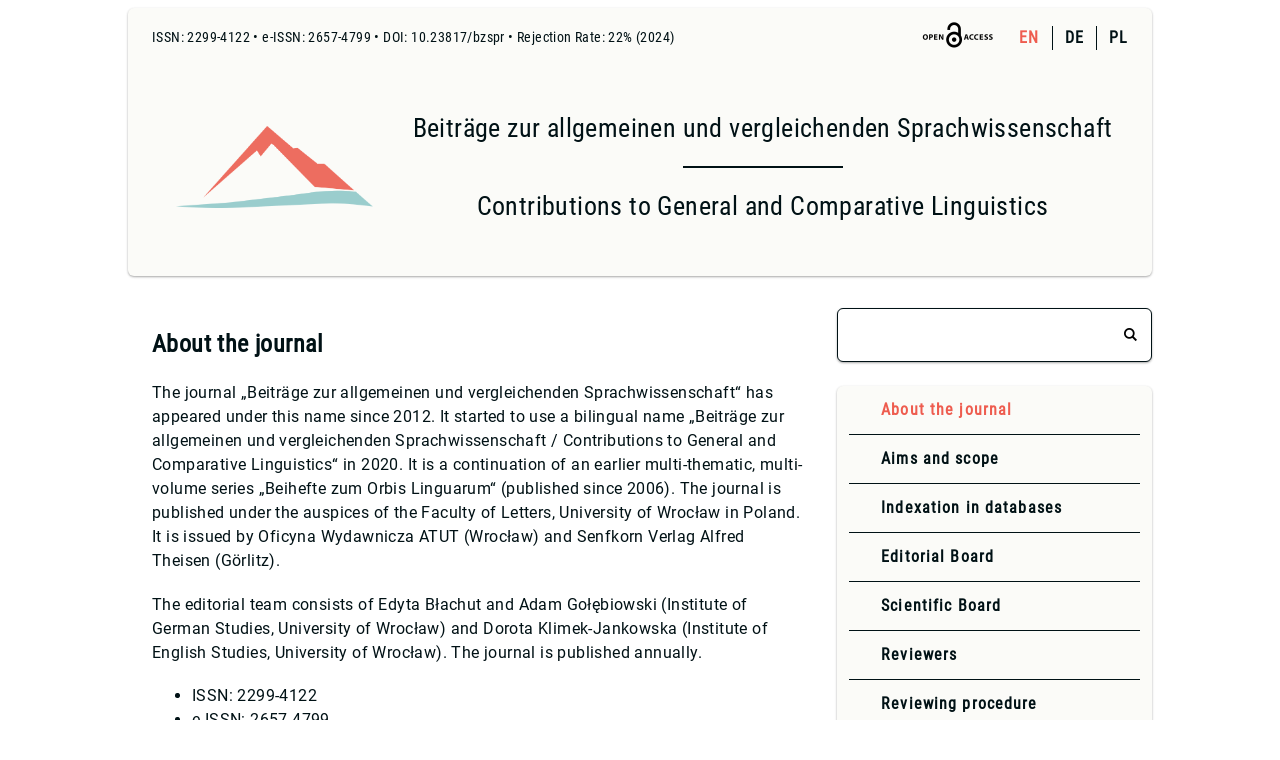

--- FILE ---
content_type: text/html
request_url: https://beitraege-contributions.pl/
body_size: 17319
content:
<!DOCTYPE html><html lang="en"><head><meta charSet="utf-8"/><meta http-equiv="x-ua-compatible" content="ie=edge"/><meta name="viewport" content="width=device-width, initial-scale=1, shrink-to-fit=no"/><style data-href="/app.4b10580f2801bb7f204c.css">@font-face{font-family:font-content;src:url(/static/Roboto-Regular-11eabca2251325cfc5589c9c6fb57b46.ttf)}@font-face{font-family:font-headers;src:url(/static/RobotoCondensed-Regular-52ee8b598488b1ffbaa93e50cbd6a2f4.ttf)}@font-face{font-family:font-headers-secondary;src:url(/static/RobotoCondensed-Regular-52ee8b598488b1ffbaa93e50cbd6a2f4.ttf)}@font-face{font-family:font-italic;src:url(/static/Roboto-Italic-a720f17aa773e493a7ebf8b08459e66c.ttf)}@font-face{font-family:font-navigation;src:url(/static/RobotoCondensed-Regular-52ee8b598488b1ffbaa93e50cbd6a2f4.ttf)}body{margin:0;padding:0;background-color:#fff;color:#001115;font-family:font-content,sans-serif;font-size:16px;line-height:1.5rem;letter-spacing:.025rem;overflow-y:scroll}h1,h2,h3,h4{font-family:font-headers,sans-serif}h1{font-size:1.8rem;line-height:2.7rem;letter-spacing:.2rem;margin:1rem 0}h2{font-size:1.5rem;line-height:2.2rem}h2,h3{margin:1.2rem 0}h3{font-size:1.3rem;line-height:2rem}h4{font-size:1.2rem;line-height:1.4rem}h4,p{margin:1.2rem 0}em{font-family:font-italic,sans-serif}a,em{letter-spacing:.05rem}a{color:#ee5c4f;font-family:font-navigation,sans-serif;text-decoration:none}@-moz-document url-prefix(){a{font-weight:600}}@media not all and (min-resolution:0.001dpcm){a{font-weight:600}}a:hover{color:#ee5c4f;font-weight:600;text-decoration:underline}button,input{font-family:font-content,sans-serif;font-size:.8rem;line-height:1.8rem}button:hover{cursor:pointer}.ornamented{box-shadow:0 1px 3px rgba(0,0,0,.12),0 1px 2px rgba(0,0,0,.24);border-radius:6px}.super-container{width:100%;margin:0}.container{width:1024px;margin:0 auto;background-color:#fff}.header{display:flex;flex-direction:column;justify-content:start;align-items:center;margin-top:8px;padding:12px 24px 24px}.header .header-top{display:flex;flex-direction:row;justify-content:space-between;align-items:flex-end;width:100%}.header .header-top .info{font-family:font-headers-secondary,sans-serif;font-size:.9rem}.header .header-top .header-top-right{display:flex;flex-direction:row;align-items:flex-end}.header .header-top .header-top-right .creative-commons-info-link{margin-right:12px}.header .header-bottom{display:flex;flex-direction:row;justify-content:space-between;align-items:center;margin-top:32px;padding:32px 0}.header .header-bottom .logo{margin-right:32px;width:213px;height:98px}.header .header-bottom .title-container{display:flex;flex-direction:column;justify-content:space-evenly;align-items:center}.header .header-bottom .title-container .title{font-family:font-headers,sans-serif;font-size:1.6rem;line-height:1.8rem}.header .header-bottom .title-container .title-separator{background-color:#001115;height:2px;width:160px;margin:24px}.footer{display:flex;flex-direction:row;min-height:60px;justify-content:space-between;align-items:flex-end;margin-bottom:8px;padding:24px}.footer,.header{background-color:#fbfbf8;color:#001115}.footer-navigation,.header-navigation{display:flex;flex-direction:row;justify-content:flex-start;align-items:center}.footer-navigation-link,.header-navigation-link{width:auto;height:30px;margin-right:12px}.footer-navigation-logo,.header-navigation-logo{width:auto;height:30px}.footer-navigation-list,.header-navigation-list{display:flex;flex-direction:row;list-style:none;margin:0;padding:0}.footer-navigation-list-item,.header-navigation-list-item{padding:0 12px;border-right:1px solid #001115}.footer-navigation-list-item:last-child,.header-navigation-list-item:last-child{border-right:none;padding-right:0}.footer-navigation-list-item a,.header-navigation-list-item a{color:#001115;font-weight:600;letter-spacing:.07rem}.footer-navigation-list-item.enabled a,.header-navigation-list-item.enabled a{color:#ee5c4f}.footer{padding-left:24px}.footer-left{display:flex;flex-direction:row;line-height:0}.footer-left-navigation-media-link{padding:8px;align-self:center;cursor:pointer}.main{display:flex;flex-direction:row;padding:32px 0}.main .navigation{width:318px;margin:0 0 0 32px}.main .navigation-search{padding:12px;margin-bottom:24px;background-color:#fff;border:1px solid #001115}.main .navigation-search form{display:flex;flex-direction:row;justify-content:space-between}.main .navigation-search button,.main .navigation-search input{background-color:#fff;border:none}.main .navigation-search button:active,.main .navigation-search button:focus,.main .navigation-search button:hover,.main .navigation-search button:visited,.main .navigation-search input:active,.main .navigation-search input:focus,.main .navigation-search input:hover,.main .navigation-search input:visited{border:none;outline:0}.main .navigation-search input{width:100%;padding:0 12px}.main .navigation-search input:active,.main .navigation-search input:focus,.main .navigation-search input:hover{background-color:#fff}.main .navigation-search button{padding:0 0 0 12px}.main .navigation-list{list-style:none;margin:0;padding:0 12px;background-color:#fbfbf8}.main .navigation-list-item{padding:12px 32px;border-bottom:1px solid #001115}.main .navigation-list-item:last-child{border-bottom:none}.main .navigation-list-item a{color:#001115;font-weight:600;letter-spacing:.07rem}.main .navigation-list-item.enabled a{color:#ee5c4f}.main .content{width:660px;margin:0 0 0 24px}.audio-container{display:flex;flex-direction:row;align-items:flex-start}.audio-container audio{margin:0 24px 24px 0}.divider{padding:0;margin:12px 0;background-color:#001115;height:1px}.divider.weak{opacity:.2}.cover-container{display:flex;justify-content:center;width:100%;padding:32px 0}.cover-container .cover{width:400px}.link-button{display:flex;align-items:center;justify-content:center;margin:32px 0}.link-button .link-button-content{padding:24px 32px;background-color:#fbfbf8;color:#001115}.creative-commons-info{margin-top:24px}.creative-commons-info .creative-commons-info-container{display:flex;flex-direction:row;margin:24px 12px 24px 0}.creative-commons-info-link-container{display:flex;flex-direction:column;align-items:center;margin-right:12px}.creative-commons-info-link{width:auto;height:30px}.creative-commons-info-link:last-child{margin-top:12px}.creative-commons-info-logo{width:auto;height:30px}.creative-commons-info-text,.policies-info-link{margin:0 32px 0 0}.policies-info-link-logo{width:auto;height:30px}.select-enabled{-webkit-user-select:text;-moz-user-select:text;-ms-user-select:text;user-select:text}@font-face{font-family:search;src:url([data-uri]);src:url([data-uri]#iefix) format("embedded-opentype"),url([data-uri]) format("woff2"),url([data-uri]) format("woff"),url([data-uri]) format("truetype"),url([data-uri]) format("svg");font-weight:400;font-style:normal}[class*=" icon-"]:before,[class^=icon-]:before{font-family:search;font-style:normal;font-weight:400;speak:none;display:inline-block;text-decoration:inherit;width:1em;margin-right:.2em;text-align:center;font-variant:normal;text-transform:none;line-height:1em;margin-left:.2em;-webkit-font-smoothing:antialiased;-moz-osx-font-smoothing:grayscale}.icon-search:before{content:"\E800"}</style><meta name="generator" content="Gatsby 2.0.55"/><title data-react-helmet="true">Beiträge zur allgemeinen und vergleichenden Sprachwissenschaft / Contributions to General and Comparative Linguistics</title><link data-react-helmet="true" rel="shortcut icon" type="image/ico" href="/static/favicon-f9b4407163921e4c92bc976ab35aa772.ico"/><meta data-react-helmet="true" name="description" content="The journal under a bilingual name „Beiträge zur allgemeinen und vergleichenden Sprachwissenschaft / Contributions to General and Comparative Linguistics“ publishes articles that address issues broadly related to general and comparative linguistics. We intend the journal to be a place for the exchange of ideas between scholars from Poland, Europe, and the rest of the world. We invite original submissions written in German or English that make a novel contribution to the debate in empirical and theoretical linguistics. The journal is published annually."/><meta data-react-helmet="true" name="keywords" content="General Linguistics, Comparative Linguistics, Historical Linguistics, Pragmatics, Semantics, Language Acquisition and Language Teaching, Studies in Translation, bilingual journal"/><meta data-react-helmet="true" name="path" content="http://beitraege-contributions.pl"/><link as="script" rel="preload" href="/webpack-runtime-95f3095c8ada03ae4e79.js"/><link as="script" rel="preload" href="/app-cdab3338109c95bc7225.js"/><link as="script" rel="preload" href="/0-948ad18a75ed881af682.js"/><link as="script" rel="preload" href="/component---src-pages-index-jsx-4dfb178ace22d09a51ac.js"/><link rel="preload" href="/static/d/498/path---index-6a9-acfLSRAZ5TMguj16Ut7HcR8oZro.json" as="fetch" crossOrigin="use-credentials"/></head><body><div id="___gatsby"><div style="outline:none" tabindex="-1" role="group"><div class="super-container"><div class="container"><div class="header ornamented"><div class="header-top"><div class="info">ISSN: 2299-4122 • e-ISSN: 2657-4799 • DOI: 10.23817/bzspr • Rejection Rate: 22% (2024)</div><div class="header-top-right"><a class="creative-commons-info-link" href="https://en.wikipedia.org/wiki/Open_access" target="_blank" rel="noopener noreferrer"><img class="creative-commons-info-logo" src="[data-uri]" alt="open access"/></a><ul class="header-navigation-list"><li class="header-navigation-list-item enabled"><a href="/en/about">EN</a></li><li class="header-navigation-list-item false"><a href="/de/about">DE</a></li><li class="header-navigation-list-item false"><a href="/pl/about">PL</a></li></ul></div></div><div class="header-bottom"><img class="logo" src="/static/logo-6008307b56c773544742580187dd7e61.png" alt=""/><div class="title-container"><div class="title">Beiträge zur allgemeinen und vergleichenden Sprachwissenschaft</div><div class="title-separator"></div><div class="title">Contributions to General and Comparative Linguistics</div></div></div></div><div class="main"><div class="content"></div><div class="navigation"><div class="navigation-search ornamented"><form><input type="text" name="query" placeholder=""/><button type="submit"><i class="icon-search"></i></button></form></div><ul class="navigation-list ornamented"><li class="navigation-list-item false"><a href="/en/about">About the journal</a></li><li class="navigation-list-item false"><a href="/en/aims-and-scope">Aims and scope</a></li><li class="navigation-list-item false"><a href="/en/evaluation">Indexation in databases</a></li><li class="navigation-list-item false"><a href="/en/editorial-board">Editorial Board</a></li><li class="navigation-list-item false"><a href="/en/scientific-board">Scientific Board</a></li><li class="navigation-list-item false"><a href="/en/reviewers">Reviewers</a></li><li class="navigation-list-item false"><a href="/en/review-process">Reviewing procedure</a></li><li class="navigation-list-item false"><a href="/en/authors">Authors</a></li><li class="navigation-list-item false"><a href="/en/authors-info">For the authors</a></li><li class="navigation-list-item false"><a href="/en/publishing-policies">Publishing policies</a></li><li class="navigation-list-item false"><a href="/en/ethics">Ethical principles</a></li><li class="navigation-list-item false"><a href="/en/keywords">Keywords</a></li><li class="navigation-list-item false"><a href="/en/archive">All volumes</a></li><li class="navigation-list-item false"><a href="/en/call-for-papers">Call for papers</a></li><li class="navigation-list-item false"><a href="/en/contact">Contact</a></li></ul></div></div><div class="footer ornamented"><div class="footer-left"></div><div class="footer-navigation"><ul class="footer-navigation-list"><li class="footer-navigation-list-item"><a href="http://www.atut.ig.pl" target="_blank" rel="noopener noreferrer">Oficyna Wydawnicza ATUT</a></li><li class="footer-navigation-list-item"><a href="https://uni.wroc.pl" target="_blank" rel="noopener noreferrer">Uniwersytet Wrocławski</a></li></ul></div></div></div></div></div></div><script id="gatsby-script-loader">/*<![CDATA[*/window.page={"componentChunkName":"component---src-pages-index-jsx","jsonName":"index","path":"/"};window.dataPath="498/path---index-6a9-acfLSRAZ5TMguj16Ut7HcR8oZro";/*]]>*/</script><script id="gatsby-chunk-mapping">/*<![CDATA[*/window.___chunkMapping={"app":["/app.4b10580f2801bb7f204c.css","/app-cdab3338109c95bc7225.js"],"component---src-templates-standard-jsx":["/component---src-templates-standard-jsx-57b8a56787a2b987aae7.js"],"component---src-templates-issue-jsx":["/component---src-templates-issue-jsx-05fae9066fb59cd7741a.js"],"component---src-templates-article-jsx":["/component---src-templates-article-jsx-1049eb9192304742333b.js"],"component---src-templates-archive-jsx":["/component---src-templates-archive-jsx-a0d31775ea339567506f.js"],"component---src-templates-keywords-jsx":["/component---src-templates-keywords-jsx-c5e3ff8045fb577255ee.js"],"component---src-templates-authors-jsx":["/component---src-templates-authors-jsx-04dcbcafd00ac65a1251.js"],"component---src-templates-reviewers-jsx":["/component---src-templates-reviewers-jsx-181df9d4095da2794178.js"],"component---src-templates-search-jsx":["/component---src-templates-search-jsx-dfb53923fc81b56eb5d2.js"],"component---src-templates-search-by-author-jsx":["/component---src-templates-search-by-author-jsx-47416ba9cc68fd735535.js"],"component---src-templates-search-by-keyword-jsx":["/component---src-templates-search-by-keyword-jsx-906941ecb988f61d4d99.js"],"component---src-pages-index-jsx":["/component---src-pages-index-jsx-4dfb178ace22d09a51ac.js"]};/*]]>*/</script><script src="/component---src-pages-index-jsx-4dfb178ace22d09a51ac.js" async=""></script><script src="/0-948ad18a75ed881af682.js" async=""></script><script src="/app-cdab3338109c95bc7225.js" async=""></script><script src="/webpack-runtime-95f3095c8ada03ae4e79.js" async=""></script></body></html>

--- FILE ---
content_type: application/javascript
request_url: https://beitraege-contributions.pl/component---src-templates-standard-jsx-57b8a56787a2b987aae7.js
body_size: 5389
content:
(window.webpackJsonp=window.webpackJsonp||[]).push([[13],{127:function(e,a,n){"use strict";n.r(a),n.d(a,"query",function(){return l});n(143);var t=n(0),r=n.n(t),i=n(148),l="2368094749";a.default=function(e){var a=e.data,n=e.pageContext,t=n.description,l=n.keywords,s=n.title,o=n.url,c=a.markdownRemark,d=c.frontmatter,p=d.lang,u=d.name,h=d.path,m=c.html;return r.a.createElement(i.a,{description:t,keywords:l,lang:p,name:u,path:h,title:s,url:o},r.a.createElement("div",{dangerouslySetInnerHTML:{__html:m}}))}},140:function(e,a,n){"use strict";n.r(a),n.d(a,"graphql",function(){return m}),n.d(a,"StaticQueryContext",function(){return u}),n.d(a,"StaticQuery",function(){return h});var t=n(0),r=n.n(t),i=n(4),l=n.n(i),s=n(139),o=n.n(s);n.d(a,"Link",function(){return o.a}),n.d(a,"withPrefix",function(){return s.withPrefix}),n.d(a,"navigate",function(){return s.navigate}),n.d(a,"push",function(){return s.push}),n.d(a,"replace",function(){return s.replace}),n.d(a,"navigateTo",function(){return s.navigateTo});var c=n(142),d=n.n(c);n.d(a,"PageRenderer",function(){return d.a});var p=n(29);n.d(a,"parsePath",function(){return p.a});var u=r.a.createContext({}),h=function(e){return r.a.createElement(u.Consumer,null,function(a){return e.data||a[e.query]&&a[e.query].data?(e.render||e.children)(e.data?e.data.data:a[e.query].data):r.a.createElement("div",null,"Loading (StaticQuery)")})};function m(){throw new Error("It appears like Gatsby is misconfigured. Gatsby related `graphql` calls are supposed to only be evaluated at compile time, and then compiled away,. Unfortunately, something went wrong and the query was left in the compiled code.\n\n.Unless your site has a complex or custom babel/Gatsby configuration this is likely a bug in Gatsby.")}h.propTypes={data:l.a.object,query:l.a.string.isRequired,render:l.a.func,children:l.a.func}},141:function(e,a,n){"use strict";a.a={_linkOpenAccess:{en:"https://en.wikipedia.org/wiki/Open_access",de:"https://de.wikipedia.org/wiki/Open_Access",pl:"https://pl.wikipedia.org/wiki/Otwarty_dostęp"},_linkCreativeCommons:{en:"https://creativecommons.org/licenses/by-sa/4.0/deed.en",de:"https://creativecommons.org/licenses/by-sa/4.0/deed.de",pl:"https://creativecommons.org/licenses/by-sa/4.0/deed.pl"},_linkFB:{en:"",de:"",pl:""},_linkInsta:{en:"",de:"",pl:""},abstracts:{en:"Abstracts",de:"Abstracts",pl:"Abstrakty"},archive:{en:"All volumes",de:"Alle Bände",pl:"Wszystkie tomy"},audioFile:{en:"Audio file",de:"Tonbeispiel",pl:"Plik dźwiękowy"},authorsIndex:{en:"Authors",de:"Autoren",pl:"Autorzy"},bounceRate:{en:"Rejection Rate",de:"Absprungrate",pl:"Współczynnik odrzuceń"},contents:{en:"Contents",de:"Inhalt",pl:"Spis treści"},creativeCommonsInfo:{en:"Texts published in the ‘Beiträge zur allgemeinen und vergleichenden Sprachwissenschaft / Contributions to General and Comparative Linguistics’ are available in the Open Access on the basis of the CC BY-SA license.",de:"Texte, die in der Zeitschrift „Beiträge zur allgemeinen und vergleichenden Sprachwissenschaft / Contributions to General and Comparative Linguistics“ veröffentlicht werden, stehen allen Nutzern im Open Access auf Grund der Lizenz CC BY-SA zur Verfügung.",pl:"Teksty publikowane w czasopiśmie „Beiträge zur allgemeinen und vergleichenden Sprachwissenschaft / Contributions to General and Comparative Linguistics” są udostępniane w wolnym dostępie (Open Access) na podstawie licencji CC BY-SA."},issue:{en:"Issue",de:"Heft",pl:"Numer"},keywords:{en:"Keywords",de:"Schlüsselwörter",pl:"Słowa kluczowe"},keywordsIndex:{en:"Keyword database",de:"Index der Schlüsselwörter",pl:"Baza słów kluczowych"},newsletter:{en:"Newsletter",de:"Newsletter",pl:"Newsletter"},pp:{en:"pp.",de:"S.",pl:"s."},publishedOnline:{en:"published online",de:"online zugänglich",pl:"data publikacji online"},noResults:{en:"No results",de:"Keine Ergebnisse",pl:"Brak wyników"},reviewers:{en:"Reviewers",de:"Gutachter",pl:"Recenzenci"},searchResultsFor:{en:"Search results for “*”",de:"Suchergebnisse für „*“",pl:"Wyniki wyszukiwania dla „*”"},searchByAuthorResultsFor:{en:"Search results for “*” (author)",de:"Suchergebnisse für „*“ (Author)",pl:"Wyniki wyszukiwania dla „*” (autor)"},searchByKeywordResultsFor:{en:"Search results for “*” (keyword)",de:"Suchergebnisse für „*“ (Schlüsselwort)",pl:"Wyniki wyszukiwania dla „*” (słowo kluczowe)"}}},142:function(e,a,n){var t;e.exports=(t=n(145))&&t.default||t},144:function(e,a){e.exports="[data-uri]"},145:function(e,a,n){"use strict";n.r(a);n(30);var t=n(0),r=n.n(t),i=n(4),l=n.n(i),s=n(46),o=n(2),c=function(e){var a=e.location,n=o.default.getResourcesForPathnameSync(a.pathname);return r.a.createElement(s.a,Object.assign({location:a,pageResources:n},n.json))};c.propTypes={location:l.a.shape({pathname:l.a.string.isRequired}).isRequired},a.default=c},146:function(e,a,n){e.exports=n.p+"static/logo-6008307b56c773544742580187dd7e61.png"},147:function(e,a,n){e.exports=n.p+"static/favicon-f9b4407163921e4c92bc976ab35aa772.ico"},148:function(e,a,n){"use strict";n(143);var t=n(0),r=n.n(t),i=(n(28),n(140)),l=n(146),s=n.n(l),o=n(144),c=n.n(o),d=n(141),p=[{label:"EN",lang:"en"},{label:"DE",lang:"de"},{label:"PL",lang:"pl"}],u=function(e){var a=e.lang,n=e.path;return r.a.createElement("div",{className:"header ornamented"},r.a.createElement("div",{className:"header-top"},r.a.createElement("div",{className:"info"},"ISSN: 2299-4122 • e-ISSN: 2657-4799 • DOI: 10.23817/bzspr • "+d.a.bounceRate[a]+": 22% (2024)"),r.a.createElement("div",{className:"header-top-right"},r.a.createElement("a",{className:"creative-commons-info-link",href:d.a._linkOpenAccess[a],target:"_blank",rel:"noopener noreferrer"},r.a.createElement("img",{className:"creative-commons-info-logo",src:c.a,alt:"open access"})),r.a.createElement("ul",{className:"header-navigation-list"},p.map(function(e,t){return r.a.createElement("li",{key:t,className:"header-navigation-list-item "+(e.lang===a&&"enabled")},r.a.createElement(i.Link,{to:n&&n.replace("/"+a+"/","/"+e.lang+"/")},e.label))})))),r.a.createElement("div",{className:"header-bottom"},r.a.createElement("img",{className:"logo",src:s.a,alt:""}),r.a.createElement("div",{className:"title-container"},r.a.createElement("div",{className:"title"},"Beiträge zur allgemeinen und vergleichenden Sprachwissenschaft"),r.a.createElement("div",{className:"title-separator"}),r.a.createElement("div",{className:"title"},"Contributions to General and Comparative Linguistics"))))},h=n(149),m=n(147),w=n.n(m),f=function(e){var a=e.description,n=void 0===a?{en:"",de:"",pl:""}:a,t=e.keywords,i=void 0===t?{en:"",de:"",pl:""}:t,l=e.lang,s=void 0===l?"en":l,o=e.name,c=e.path,d=e.title,p=e.url;return r.a.createElement(h.Helmet,{title:o?d+" - "+o:d,meta:[{name:"description",content:n[s]},{name:"keywords",content:i[s]},{name:"path",content:c?""+p+c:p}],link:[{rel:"shortcut icon",type:"image/ico",href:""+w.a}]},r.a.createElement("html",{lang:s}))},g=n(6),b=n.n(g),v=[{name:"about",path:{en:"/en/about",de:"/de/about",pl:"/pl/about"},label:{en:"About the journal",de:"Über die Zeitschrift",pl:"O czasopiśmie"}},{name:"aims-and-scope",path:{en:"/en/aims-and-scope",de:"/de/aims-and-scope",pl:"/pl/aims-and-scope"},label:{en:"Aims and scope",de:"Ziele und Umfang",pl:"Cele i zakres"}},{name:"evaluation",path:{en:"/en/evaluation",de:"/de/evaluation",pl:"/pl/evaluation"},label:{en:"Indexation in databases",de:"Indexierung in Datenbanken",pl:"Indeksacja w bazach danych"}},{name:"editorial-board",path:{en:"/en/editorial-board",de:"/de/editorial-board",pl:"/pl/editorial-board"},label:{en:"Editorial Board",de:"Redaktion",pl:"Zespół Redakcyjny"}},{name:"scientific-board",path:{en:"/en/scientific-board",de:"/de/scientific-board",pl:"/pl/scientific-board"},label:{en:"Scientific Board",de:"Wissenschaftlicher Beirat",pl:"Rada Naukowa"}},{name:"reviewers",path:{en:"/en/reviewers",de:"/de/reviewers",pl:"/pl/reviewers"},label:{en:"Reviewers",de:"Gutachter",pl:"Recenzenci"}},{name:"review-process",path:{en:"/en/review-process",de:"/de/review-process",pl:"/pl/review-process"},label:{en:"Reviewing procedure",de:"Begutachtungsverfahren",pl:"Procedura recenzowania"}},{name:"authors",path:{en:"/en/authors",de:"/de/authors",pl:"/pl/authors"},label:{en:"Authors",de:"Autoren",pl:"Autorzy"}},{name:"authors-info",path:{en:"/en/authors-info",de:"/de/authors-info",pl:"/pl/authors-info"},label:{en:"For the authors",de:"Für Autoren",pl:"Dla Autorów"}},{name:"publishing-policies",path:{en:"/en/publishing-policies",de:"/de/publishing-policies",pl:"/pl/publishing-policies"},label:{en:"Publishing policies",de:"Publikationspolitik",pl:"Polityka wydawnicza"}},{name:"ethics",path:{en:"/en/ethics",de:"/de/ethics",pl:"/pl/ethics"},label:{en:"Ethical principles",de:"Ethische Richtlinien",pl:"Zasady etyczne"}},{name:"keywords",path:{en:"/en/keywords",de:"/de/keywords",pl:"/pl/keywords"},label:{en:"Keywords",de:"Schlüsselwörter",pl:"Słowa kluczowe"}},{name:"archive",path:{en:"/en/archive",de:"/de/archive",pl:"/pl/archive"},label:{en:"All volumes",de:"Alle Bände",pl:"Wszystkie tomy"}},{name:"call-for-papers",path:{en:"/en/call-for-papers",de:"/de/call-for-papers",pl:"/pl/call-for-papers"},label:{en:"Call for papers",de:"Call for papers",pl:"Call for papers"}},{name:"contact",path:{en:"/en/contact",de:"/de/contact",pl:"/pl/contact"},label:{en:"Contact",de:"Kontakt",pl:"Kontakt"}}],y=function(e){function a(){for(var a,n=arguments.length,t=new Array(n),r=0;r<n;r++)t[r]=arguments[r];return(a=e.call.apply(e,[this].concat(t))||this).handleSubmit=function(e){e.preventDefault();var n=e.currentTarget[0].value;Object(i.navigate)("/"+a.props.lang+"/search?query="+n)},a}return b()(a,e),a.prototype.render=function(){var e=this.props,a=e.lang,n=e.path;return r.a.createElement("div",{className:"navigation"},r.a.createElement("div",{className:"navigation-search ornamented"},r.a.createElement("form",{onSubmit:this.handleSubmit},r.a.createElement("input",{type:"text",name:"query",placeholder:""}),r.a.createElement("button",{type:"submit"},r.a.createElement("i",{className:"icon-search"})))),r.a.createElement("ul",{className:"navigation-list ornamented"},v.map(function(e,t){return r.a.createElement("li",{key:t,className:"navigation-list-item "+(e.path[a]===n&&"enabled")},e.doc?r.a.createElement("a",{href:e.path[a]},e.label[a]):r.a.createElement(i.Link,{to:e.path[a]},e.label[a]))})))},a}(r.a.Component),k=[{label:"Oficyna Wydawnicza ATUT",path:"http://www.atut.ig.pl"},{label:"Uniwersytet Wrocławski",path:"https://uni.wroc.pl"}],E=function(e){e.lang;return r.a.createElement("div",{className:"footer ornamented"},r.a.createElement("div",{className:"footer-left"}),r.a.createElement("div",{className:"footer-navigation"},r.a.createElement("ul",{className:"footer-navigation-list"},k.map(function(e,a){var n=e.label,t=e.path;return r.a.createElement("li",{key:a,className:"footer-navigation-list-item"},r.a.createElement("a",{href:t,target:"_blank",rel:"noopener noreferrer"},n))}))))};a.a=function(e){var a=e.description,n=e.keywords,t=e.lang,i=e.name,l=e.path,s=e.title,o=e.url,c=e.children;return r.a.createElement("div",{className:"super-container"},r.a.createElement(f,{title:s,name:i,description:a,keywords:n,url:o,path:l,lang:t}),r.a.createElement("div",{className:"container"},r.a.createElement(u,{lang:t,path:l||"/en/about"}),r.a.createElement("div",{className:"main"},r.a.createElement("div",{className:"content"},c),r.a.createElement(y,{lang:t,path:l})),r.a.createElement(E,{lang:t})))}}}]);
//# sourceMappingURL=component---src-templates-standard-jsx-57b8a56787a2b987aae7.js.map

--- FILE ---
content_type: application/javascript
request_url: https://beitraege-contributions.pl/webpack-runtime-95f3095c8ada03ae4e79.js
body_size: 1446
content:
!function(e){function t(t){for(var n,c,s=t[0],u=t[1],i=t[2],p=0,l=[];p<s.length;p++)c=s[p],o[c]&&l.push(o[c][0]),o[c]=0;for(n in u)Object.prototype.hasOwnProperty.call(u,n)&&(e[n]=u[n]);for(f&&f(t);l.length;)l.shift()();return a.push.apply(a,i||[]),r()}function r(){for(var e,t=0;t<a.length;t++){for(var r=a[t],n=!0,s=1;s<r.length;s++){var u=r[s];0!==o[u]&&(n=!1)}n&&(a.splice(t--,1),e=c(c.s=r[0]))}return e}var n={},o={14:0},a=[];function c(t){if(n[t])return n[t].exports;var r=n[t]={i:t,l:!1,exports:{}};return e[t].call(r.exports,r,r.exports,c),r.l=!0,r.exports}c.e=function(e){var t=[],r=o[e];if(0!==r)if(r)t.push(r[2]);else{var n=new Promise(function(t,n){r=o[e]=[t,n]});t.push(r[2]=n);var a,s=document.getElementsByTagName("head")[0],u=document.createElement("script");u.charset="utf-8",u.timeout=120,c.nc&&u.setAttribute("nonce",c.nc),u.src=function(e){return c.p+""+({3:"component---src-pages-index-jsx",4:"component---src-templates-archive-jsx",5:"component---src-templates-article-jsx",6:"component---src-templates-authors-jsx",7:"component---src-templates-issue-jsx",8:"component---src-templates-keywords-jsx",9:"component---src-templates-reviewers-jsx",10:"component---src-templates-search-by-author-jsx",11:"component---src-templates-search-by-keyword-jsx",12:"component---src-templates-search-jsx",13:"component---src-templates-standard-jsx"}[e]||e)+"-"+{0:"948ad18a75ed881af682",1:"3f424471a934c4322736",3:"4dfb178ace22d09a51ac",4:"a0d31775ea339567506f",5:"1049eb9192304742333b",6:"04dcbcafd00ac65a1251",7:"05fae9066fb59cd7741a",8:"c5e3ff8045fb577255ee",9:"181df9d4095da2794178",10:"47416ba9cc68fd735535",11:"906941ecb988f61d4d99",12:"dfb53923fc81b56eb5d2",13:"57b8a56787a2b987aae7",15:"02c09a7d119f3bd8e2a5"}[e]+".js"}(e),a=function(t){u.onerror=u.onload=null,clearTimeout(i);var r=o[e];if(0!==r){if(r){var n=t&&("load"===t.type?"missing":t.type),a=t&&t.target&&t.target.src,c=new Error("Loading chunk "+e+" failed.\n("+n+": "+a+")");c.type=n,c.request=a,r[1](c)}o[e]=void 0}};var i=setTimeout(function(){a({type:"timeout",target:u})},12e4);u.onerror=u.onload=a,s.appendChild(u)}return Promise.all(t)},c.m=e,c.c=n,c.d=function(e,t,r){c.o(e,t)||Object.defineProperty(e,t,{enumerable:!0,get:r})},c.r=function(e){"undefined"!=typeof Symbol&&Symbol.toStringTag&&Object.defineProperty(e,Symbol.toStringTag,{value:"Module"}),Object.defineProperty(e,"__esModule",{value:!0})},c.t=function(e,t){if(1&t&&(e=c(e)),8&t)return e;if(4&t&&"object"==typeof e&&e&&e.__esModule)return e;var r=Object.create(null);if(c.r(r),Object.defineProperty(r,"default",{enumerable:!0,value:e}),2&t&&"string"!=typeof e)for(var n in e)c.d(r,n,function(t){return e[t]}.bind(null,n));return r},c.n=function(e){var t=e&&e.__esModule?function(){return e.default}:function(){return e};return c.d(t,"a",t),t},c.o=function(e,t){return Object.prototype.hasOwnProperty.call(e,t)},c.p="/",c.oe=function(e){throw console.error(e),e};var s=window.webpackJsonp=window.webpackJsonp||[],u=s.push.bind(s);s.push=t,s=s.slice();for(var i=0;i<s.length;i++)t(s[i]);var f=u;r()}([]);
//# sourceMappingURL=webpack-runtime-95f3095c8ada03ae4e79.js.map

--- FILE ---
content_type: application/javascript
request_url: https://beitraege-contributions.pl/15-02c09a7d119f3bd8e2a5.js
body_size: 28813
content:
(window.webpackJsonp=window.webpackJsonp||[]).push([[15],{136:function(e){e.exports={pages:[{componentChunkName:"component---src-pages-index-jsx",jsonName:"index",path:"/"},{componentChunkName:"component---src-templates-standard-jsx",jsonName:"de-about-b50",path:"/de/about"},{componentChunkName:"component---src-templates-standard-jsx",jsonName:"de-aims-and-scope-6ce",path:"/de/aims-and-scope"},{componentChunkName:"component---src-templates-archive-jsx",jsonName:"de-archive-154",path:"/de/archive"},{componentChunkName:"component---src-templates-article-jsx",jsonName:"de-articles-1-1-6c8",path:"/de/articles/1-1"},{componentChunkName:"component---src-templates-article-jsx",jsonName:"de-articles-1-10-78b",path:"/de/articles/1-10"},{componentChunkName:"component---src-templates-article-jsx",jsonName:"de-articles-1-11-531",path:"/de/articles/1-11"},{componentChunkName:"component---src-templates-article-jsx",jsonName:"de-articles-1-12-779",path:"/de/articles/1-12"},{componentChunkName:"component---src-templates-article-jsx",jsonName:"de-articles-1-13-304",path:"/de/articles/1-13"},{componentChunkName:"component---src-templates-article-jsx",jsonName:"de-articles-1-14-feb",path:"/de/articles/1-14"},{componentChunkName:"component---src-templates-article-jsx",jsonName:"de-articles-1-15-f1b",path:"/de/articles/1-15"},{componentChunkName:"component---src-templates-article-jsx",jsonName:"de-articles-1-2-979",path:"/de/articles/1-2"},{componentChunkName:"component---src-templates-article-jsx",jsonName:"de-articles-1-3-b8c",path:"/de/articles/1-3"},{componentChunkName:"component---src-templates-article-jsx",jsonName:"de-articles-1-4-9d9",path:"/de/articles/1-4"},{componentChunkName:"component---src-templates-article-jsx",jsonName:"de-articles-1-5-f86",path:"/de/articles/1-5"},{componentChunkName:"component---src-templates-article-jsx",jsonName:"de-articles-1-6-f4c",path:"/de/articles/1-6"},{componentChunkName:"component---src-templates-article-jsx",jsonName:"de-articles-1-7-b48",path:"/de/articles/1-7"},{componentChunkName:"component---src-templates-article-jsx",jsonName:"de-articles-1-8-1de",path:"/de/articles/1-8"},{componentChunkName:"component---src-templates-article-jsx",jsonName:"de-articles-1-9-114",path:"/de/articles/1-9"},{componentChunkName:"component---src-templates-article-jsx",jsonName:"de-articles-10-23817-bzspr-10-1-804",path:"/de/articles/10.23817/bzspr.10-1"},{componentChunkName:"component---src-templates-article-jsx",jsonName:"de-articles-10-23817-bzspr-10-10-766",path:"/de/articles/10.23817/bzspr.10-10"},{componentChunkName:"component---src-templates-article-jsx",jsonName:"de-articles-10-23817-bzspr-10-11-c47",path:"/de/articles/10.23817/bzspr.10-11"},{componentChunkName:"component---src-templates-article-jsx",jsonName:"de-articles-10-23817-bzspr-10-2-83c",path:"/de/articles/10.23817/bzspr.10-2"},{componentChunkName:"component---src-templates-article-jsx",jsonName:"de-articles-10-23817-bzspr-10-3-45a",path:"/de/articles/10.23817/bzspr.10-3"},{componentChunkName:"component---src-templates-article-jsx",jsonName:"de-articles-10-23817-bzspr-10-4-585",path:"/de/articles/10.23817/bzspr.10-4"},{componentChunkName:"component---src-templates-article-jsx",jsonName:"de-articles-10-23817-bzspr-10-5-36b",path:"/de/articles/10.23817/bzspr.10-5"},{componentChunkName:"component---src-templates-article-jsx",jsonName:"de-articles-10-23817-bzspr-10-6-83c",path:"/de/articles/10.23817/bzspr.10-6"},{componentChunkName:"component---src-templates-article-jsx",jsonName:"de-articles-10-23817-bzspr-10-7-507",path:"/de/articles/10.23817/bzspr.10-7"},{componentChunkName:"component---src-templates-article-jsx",jsonName:"de-articles-10-23817-bzspr-10-8-bdc",path:"/de/articles/10.23817/bzspr.10-8"},{componentChunkName:"component---src-templates-article-jsx",jsonName:"de-articles-10-23817-bzspr-10-9-ad4",path:"/de/articles/10.23817/bzspr.10-9"},{componentChunkName:"component---src-templates-article-jsx",jsonName:"de-articles-10-23817-bzspr-11-1-f1d",path:"/de/articles/10.23817/bzspr.11-1"},{componentChunkName:"component---src-templates-article-jsx",jsonName:"de-articles-10-23817-bzspr-11-2-771",path:"/de/articles/10.23817/bzspr.11-2"},{componentChunkName:"component---src-templates-article-jsx",jsonName:"de-articles-10-23817-bzspr-11-3-d93",path:"/de/articles/10.23817/bzspr.11-3"},{componentChunkName:"component---src-templates-article-jsx",jsonName:"de-articles-10-23817-bzspr-11-4-83a",path:"/de/articles/10.23817/bzspr.11-4"},{componentChunkName:"component---src-templates-article-jsx",jsonName:"de-articles-10-23817-bzspr-11-5-626",path:"/de/articles/10.23817/bzspr.11-5"},{componentChunkName:"component---src-templates-article-jsx",jsonName:"de-articles-10-23817-bzspr-11-6-b7b",path:"/de/articles/10.23817/bzspr.11-6"},{componentChunkName:"component---src-templates-article-jsx",jsonName:"de-articles-10-23817-bzspr-11-7-0bc",path:"/de/articles/10.23817/bzspr.11-7"},{componentChunkName:"component---src-templates-article-jsx",jsonName:"de-articles-10-23817-bzspr-11-8-42c",path:"/de/articles/10.23817/bzspr.11-8"},{componentChunkName:"component---src-templates-article-jsx",jsonName:"de-articles-10-23817-bzspr-12-1-8ca",path:"/de/articles/10.23817/bzspr.12-1"},{componentChunkName:"component---src-templates-article-jsx",jsonName:"de-articles-10-23817-bzspr-12-10-62a",path:"/de/articles/10.23817/bzspr.12-10"},{componentChunkName:"component---src-templates-article-jsx",jsonName:"de-articles-10-23817-bzspr-12-2-ef1",path:"/de/articles/10.23817/bzspr.12-2"},{componentChunkName:"component---src-templates-article-jsx",jsonName:"de-articles-10-23817-bzspr-12-3-004",path:"/de/articles/10.23817/bzspr.12-3"},{componentChunkName:"component---src-templates-article-jsx",jsonName:"de-articles-10-23817-bzspr-12-4-bff",path:"/de/articles/10.23817/bzspr.12-4"},{componentChunkName:"component---src-templates-article-jsx",jsonName:"de-articles-10-23817-bzspr-12-5-823",path:"/de/articles/10.23817/bzspr.12-5"},{componentChunkName:"component---src-templates-article-jsx",jsonName:"de-articles-10-23817-bzspr-12-6-220",path:"/de/articles/10.23817/bzspr.12-6"},{componentChunkName:"component---src-templates-article-jsx",jsonName:"de-articles-10-23817-bzspr-12-7-dd2",path:"/de/articles/10.23817/bzspr.12-7"},{componentChunkName:"component---src-templates-article-jsx",jsonName:"de-articles-10-23817-bzspr-12-8-bbc",path:"/de/articles/10.23817/bzspr.12-8"},{componentChunkName:"component---src-templates-article-jsx",jsonName:"de-articles-10-23817-bzspr-12-9-c1b",path:"/de/articles/10.23817/bzspr.12-9"},{componentChunkName:"component---src-templates-article-jsx",jsonName:"de-articles-10-23817-bzspr-13-1-1e3",path:"/de/articles/10.23817/bzspr.13-1"},{componentChunkName:"component---src-templates-article-jsx",jsonName:"de-articles-10-23817-bzspr-13-10-724",path:"/de/articles/10.23817/bzspr.13-10"},{componentChunkName:"component---src-templates-article-jsx",jsonName:"de-articles-10-23817-bzspr-13-11-36c",path:"/de/articles/10.23817/bzspr.13-11"},{componentChunkName:"component---src-templates-article-jsx",jsonName:"de-articles-10-23817-bzspr-13-12-6c0",path:"/de/articles/10.23817/bzspr.13-12"},{componentChunkName:"component---src-templates-article-jsx",jsonName:"de-articles-10-23817-bzspr-13-2-03a",path:"/de/articles/10.23817/bzspr.13-2"},{componentChunkName:"component---src-templates-article-jsx",jsonName:"de-articles-10-23817-bzspr-13-3-3e3",path:"/de/articles/10.23817/bzspr.13-3"},{componentChunkName:"component---src-templates-article-jsx",jsonName:"de-articles-10-23817-bzspr-13-4-590",path:"/de/articles/10.23817/bzspr.13-4"},{componentChunkName:"component---src-templates-article-jsx",jsonName:"de-articles-10-23817-bzspr-13-5-7c6",path:"/de/articles/10.23817/bzspr.13-5"},{componentChunkName:"component---src-templates-article-jsx",jsonName:"de-articles-10-23817-bzspr-13-6-83d",path:"/de/articles/10.23817/bzspr.13-6"},{componentChunkName:"component---src-templates-article-jsx",jsonName:"de-articles-10-23817-bzspr-13-7-dcc",path:"/de/articles/10.23817/bzspr.13-7"},{componentChunkName:"component---src-templates-article-jsx",jsonName:"de-articles-10-23817-bzspr-13-8-d6f",path:"/de/articles/10.23817/bzspr.13-8"},{componentChunkName:"component---src-templates-article-jsx",jsonName:"de-articles-10-23817-bzspr-13-9-80d",path:"/de/articles/10.23817/bzspr.13-9"},{componentChunkName:"component---src-templates-article-jsx",jsonName:"de-articles-10-23817-bzspr-14-1-9e5",path:"/de/articles/10.23817/bzspr.14-1"},{componentChunkName:"component---src-templates-article-jsx",jsonName:"de-articles-10-23817-bzspr-14-10-986",path:"/de/articles/10.23817/bzspr.14-10"},{componentChunkName:"component---src-templates-article-jsx",jsonName:"de-articles-10-23817-bzspr-14-11-35f",path:"/de/articles/10.23817/bzspr.14-11"},{componentChunkName:"component---src-templates-article-jsx",jsonName:"de-articles-10-23817-bzspr-14-12-a52",path:"/de/articles/10.23817/bzspr.14-12"},{componentChunkName:"component---src-templates-article-jsx",jsonName:"de-articles-10-23817-bzspr-14-2-90d",path:"/de/articles/10.23817/bzspr.14-2"},{componentChunkName:"component---src-templates-article-jsx",jsonName:"de-articles-10-23817-bzspr-14-3-a3a",path:"/de/articles/10.23817/bzspr.14-3"},{componentChunkName:"component---src-templates-article-jsx",jsonName:"de-articles-10-23817-bzspr-14-4-768",path:"/de/articles/10.23817/bzspr.14-4"},{componentChunkName:"component---src-templates-article-jsx",jsonName:"de-articles-10-23817-bzspr-14-5-983",path:"/de/articles/10.23817/bzspr.14-5"},{componentChunkName:"component---src-templates-article-jsx",jsonName:"de-articles-10-23817-bzspr-14-6-516",path:"/de/articles/10.23817/bzspr.14-6"},{componentChunkName:"component---src-templates-article-jsx",jsonName:"de-articles-10-23817-bzspr-14-7-065",path:"/de/articles/10.23817/bzspr.14-7"},{componentChunkName:"component---src-templates-article-jsx",jsonName:"de-articles-10-23817-bzspr-14-8-747",path:"/de/articles/10.23817/bzspr.14-8"},{componentChunkName:"component---src-templates-article-jsx",jsonName:"de-articles-10-23817-bzspr-14-9-f9e",path:"/de/articles/10.23817/bzspr.14-9"},{componentChunkName:"component---src-templates-article-jsx",jsonName:"de-articles-10-23817-bzspr-6-1-b40",path:"/de/articles/10.23817/bzspr.6-1"},{componentChunkName:"component---src-templates-article-jsx",jsonName:"de-articles-10-23817-bzspr-6-10-769",path:"/de/articles/10.23817/bzspr.6-10"},{componentChunkName:"component---src-templates-article-jsx",jsonName:"de-articles-10-23817-bzspr-6-2-818",path:"/de/articles/10.23817/bzspr.6-2"},{componentChunkName:"component---src-templates-article-jsx",jsonName:"de-articles-10-23817-bzspr-6-3-8b3",path:"/de/articles/10.23817/bzspr.6-3"},{componentChunkName:"component---src-templates-article-jsx",jsonName:"de-articles-10-23817-bzspr-6-4-37e",path:"/de/articles/10.23817/bzspr.6-4"},{componentChunkName:"component---src-templates-article-jsx",jsonName:"de-articles-10-23817-bzspr-6-5-660",path:"/de/articles/10.23817/bzspr.6-5"},{componentChunkName:"component---src-templates-article-jsx",jsonName:"de-articles-10-23817-bzspr-6-6-5a5",path:"/de/articles/10.23817/bzspr.6-6"},{componentChunkName:"component---src-templates-article-jsx",jsonName:"de-articles-10-23817-bzspr-6-7-31e",path:"/de/articles/10.23817/bzspr.6-7"},{componentChunkName:"component---src-templates-article-jsx",jsonName:"de-articles-10-23817-bzspr-6-8-9da",path:"/de/articles/10.23817/bzspr.6-8"},{componentChunkName:"component---src-templates-article-jsx",jsonName:"de-articles-10-23817-bzspr-6-9-632",path:"/de/articles/10.23817/bzspr.6-9"},{componentChunkName:"component---src-templates-article-jsx",jsonName:"de-articles-10-23817-bzspr-7-1-93d",path:"/de/articles/10.23817/bzspr.7-1"},{componentChunkName:"component---src-templates-article-jsx",jsonName:"de-articles-10-23817-bzspr-7-2-06f",path:"/de/articles/10.23817/bzspr.7-2"},{componentChunkName:"component---src-templates-article-jsx",jsonName:"de-articles-10-23817-bzspr-7-3-e71",path:"/de/articles/10.23817/bzspr.7-3"},{componentChunkName:"component---src-templates-article-jsx",jsonName:"de-articles-10-23817-bzspr-7-4-16b",path:"/de/articles/10.23817/bzspr.7-4"},{componentChunkName:"component---src-templates-article-jsx",jsonName:"de-articles-10-23817-bzspr-7-5-a35",path:"/de/articles/10.23817/bzspr.7-5"},{componentChunkName:"component---src-templates-article-jsx",jsonName:"de-articles-10-23817-bzspr-7-6-575",path:"/de/articles/10.23817/bzspr.7-6"},{componentChunkName:"component---src-templates-article-jsx",jsonName:"de-articles-10-23817-bzspr-7-7-75a",path:"/de/articles/10.23817/bzspr.7-7"},{componentChunkName:"component---src-templates-article-jsx",jsonName:"de-articles-10-23817-bzspr-7-8-fdc",path:"/de/articles/10.23817/bzspr.7-8"},{componentChunkName:"component---src-templates-article-jsx",jsonName:"de-articles-10-23817-bzspr-8-2-ecb",path:"/de/articles/10.23817/bzspr.8-2"},{componentChunkName:"component---src-templates-article-jsx",jsonName:"de-articles-10-23817-bzspr-8-3-12d",path:"/de/articles/10.23817/bzspr.8-3"},{componentChunkName:"component---src-templates-article-jsx",jsonName:"de-articles-10-23817-bzspr-8-4-dfe",path:"/de/articles/10.23817/bzspr.8-4"},{componentChunkName:"component---src-templates-article-jsx",jsonName:"de-articles-10-23817-bzspr-8-5-3dd",path:"/de/articles/10.23817/bzspr.8-5"},{componentChunkName:"component---src-templates-article-jsx",jsonName:"de-articles-10-23817-bzspr-8-6-dd3",path:"/de/articles/10.23817/bzspr.8-6"},{componentChunkName:"component---src-templates-article-jsx",jsonName:"de-articles-10-23817-bzspr-8-7-472",path:"/de/articles/10.23817/bzspr.8-7"},{componentChunkName:"component---src-templates-article-jsx",jsonName:"de-articles-10-23817-bzspr-8-8-c85",path:"/de/articles/10.23817/bzspr.8-8"},{componentChunkName:"component---src-templates-article-jsx",jsonName:"de-articles-10-23817-bzspr-8-9-096",path:"/de/articles/10.23817/bzspr.8-9"},{componentChunkName:"component---src-templates-article-jsx",jsonName:"de-articles-10-23817-bzspr-9-1-dca",path:"/de/articles/10.23817/bzspr.9-1"},{componentChunkName:"component---src-templates-article-jsx",jsonName:"de-articles-10-23817-bzspr-9-2-5b3",path:"/de/articles/10.23817/bzspr.9-2"},{componentChunkName:"component---src-templates-article-jsx",jsonName:"de-articles-10-23817-bzspr-9-3-f8a",path:"/de/articles/10.23817/bzspr.9-3"},{componentChunkName:"component---src-templates-article-jsx",jsonName:"de-articles-10-23817-bzspr-9-4-338",path:"/de/articles/10.23817/bzspr.9-4"},{componentChunkName:"component---src-templates-article-jsx",jsonName:"de-articles-10-23817-bzspr-9-5-12e",path:"/de/articles/10.23817/bzspr.9-5"},{componentChunkName:"component---src-templates-article-jsx",jsonName:"de-articles-10-23817-bzspr-9-6-25d",path:"/de/articles/10.23817/bzspr.9-6"},{componentChunkName:"component---src-templates-article-jsx",jsonName:"de-articles-10-23817-bzspr-9-7-f05",path:"/de/articles/10.23817/bzspr.9-7"},{componentChunkName:"component---src-templates-article-jsx",jsonName:"de-articles-10-23817-bzspr-9-8-fe7",path:"/de/articles/10.23817/bzspr.9-8"},{componentChunkName:"component---src-templates-article-jsx",jsonName:"de-articles-10-23817-bzspr-9-9-d0f",path:"/de/articles/10.23817/bzspr.9-9"},{componentChunkName:"component---src-templates-article-jsx",jsonName:"de-articles-2-1-a97",path:"/de/articles/2-1"},{componentChunkName:"component---src-templates-article-jsx",jsonName:"de-articles-2-10-ba0",path:"/de/articles/2-10"},{componentChunkName:"component---src-templates-article-jsx",jsonName:"de-articles-2-11-e4b",path:"/de/articles/2-11"},{componentChunkName:"component---src-templates-article-jsx",jsonName:"de-articles-2-12-df2",path:"/de/articles/2-12"},{componentChunkName:"component---src-templates-article-jsx",jsonName:"de-articles-2-2-f2f",path:"/de/articles/2-2"},{componentChunkName:"component---src-templates-article-jsx",jsonName:"de-articles-2-3-ea1",path:"/de/articles/2-3"},{componentChunkName:"component---src-templates-article-jsx",jsonName:"de-articles-2-4-ca1",path:"/de/articles/2-4"},{componentChunkName:"component---src-templates-article-jsx",jsonName:"de-articles-2-5-88b",path:"/de/articles/2-5"},{componentChunkName:"component---src-templates-article-jsx",jsonName:"de-articles-2-6-30b",path:"/de/articles/2-6"},{componentChunkName:"component---src-templates-article-jsx",jsonName:"de-articles-2-7-3d1",path:"/de/articles/2-7"},{componentChunkName:"component---src-templates-article-jsx",jsonName:"de-articles-2-8-f47",path:"/de/articles/2-8"},{componentChunkName:"component---src-templates-article-jsx",jsonName:"de-articles-2-9-629",path:"/de/articles/2-9"},{componentChunkName:"component---src-templates-article-jsx",jsonName:"de-articles-3-1-6b5",path:"/de/articles/3-1"},{componentChunkName:"component---src-templates-article-jsx",jsonName:"de-articles-3-10-aeb",path:"/de/articles/3-10"},{componentChunkName:"component---src-templates-article-jsx",jsonName:"de-articles-3-11-fa9",path:"/de/articles/3-11"},{componentChunkName:"component---src-templates-article-jsx",jsonName:"de-articles-3-12-7d4",path:"/de/articles/3-12"},{componentChunkName:"component---src-templates-article-jsx",jsonName:"de-articles-3-13-e93",path:"/de/articles/3-13"},{componentChunkName:"component---src-templates-article-jsx",jsonName:"de-articles-3-14-dc0",path:"/de/articles/3-14"},{componentChunkName:"component---src-templates-article-jsx",jsonName:"de-articles-3-15-076",path:"/de/articles/3-15"},{componentChunkName:"component---src-templates-article-jsx",jsonName:"de-articles-3-2-d8a",path:"/de/articles/3-2"},{componentChunkName:"component---src-templates-article-jsx",jsonName:"de-articles-3-3-868",path:"/de/articles/3-3"},{componentChunkName:"component---src-templates-article-jsx",jsonName:"de-articles-3-4-67b",path:"/de/articles/3-4"},{componentChunkName:"component---src-templates-article-jsx",jsonName:"de-articles-3-5-892",path:"/de/articles/3-5"},{componentChunkName:"component---src-templates-article-jsx",jsonName:"de-articles-3-6-7fc",path:"/de/articles/3-6"},{componentChunkName:"component---src-templates-article-jsx",jsonName:"de-articles-3-7-273",path:"/de/articles/3-7"},{componentChunkName:"component---src-templates-article-jsx",jsonName:"de-articles-3-8-118",path:"/de/articles/3-8"},{componentChunkName:"component---src-templates-article-jsx",jsonName:"de-articles-3-9-5c5",path:"/de/articles/3-9"},{componentChunkName:"component---src-templates-article-jsx",jsonName:"de-articles-4-1-22f",path:"/de/articles/4-1"},{componentChunkName:"component---src-templates-article-jsx",jsonName:"de-articles-4-10-1b7",path:"/de/articles/4-10"},{componentChunkName:"component---src-templates-article-jsx",jsonName:"de-articles-4-11-5f5",path:"/de/articles/4-11"},{componentChunkName:"component---src-templates-article-jsx",jsonName:"de-articles-4-12-2b5",path:"/de/articles/4-12"},{componentChunkName:"component---src-templates-article-jsx",jsonName:"de-articles-4-13-0a0",path:"/de/articles/4-13"},{componentChunkName:"component---src-templates-article-jsx",jsonName:"de-articles-4-14-191",path:"/de/articles/4-14"},{componentChunkName:"component---src-templates-article-jsx",jsonName:"de-articles-4-15-3f1",path:"/de/articles/4-15"},{componentChunkName:"component---src-templates-article-jsx",jsonName:"de-articles-4-2-ac3",path:"/de/articles/4-2"},{componentChunkName:"component---src-templates-article-jsx",jsonName:"de-articles-4-3-af6",path:"/de/articles/4-3"},{componentChunkName:"component---src-templates-article-jsx",jsonName:"de-articles-4-4-dfc",path:"/de/articles/4-4"},{componentChunkName:"component---src-templates-article-jsx",jsonName:"de-articles-4-5-97a",path:"/de/articles/4-5"},{componentChunkName:"component---src-templates-article-jsx",jsonName:"de-articles-4-6-b51",path:"/de/articles/4-6"},{componentChunkName:"component---src-templates-article-jsx",jsonName:"de-articles-4-7-db4",path:"/de/articles/4-7"},{componentChunkName:"component---src-templates-article-jsx",jsonName:"de-articles-4-8-d21",path:"/de/articles/4-8"},{componentChunkName:"component---src-templates-article-jsx",jsonName:"de-articles-4-9-980",path:"/de/articles/4-9"},{componentChunkName:"component---src-templates-article-jsx",jsonName:"de-articles-5-1-1cb",path:"/de/articles/5-1"},{componentChunkName:"component---src-templates-article-jsx",jsonName:"de-articles-5-10-a78",path:"/de/articles/5-10"},{componentChunkName:"component---src-templates-article-jsx",jsonName:"de-articles-5-11-6c5",path:"/de/articles/5-11"},{componentChunkName:"component---src-templates-article-jsx",jsonName:"de-articles-5-12-149",path:"/de/articles/5-12"},{componentChunkName:"component---src-templates-article-jsx",jsonName:"de-articles-5-13-e87",path:"/de/articles/5-13"},{componentChunkName:"component---src-templates-article-jsx",jsonName:"de-articles-5-2-59f",path:"/de/articles/5-2"},{componentChunkName:"component---src-templates-article-jsx",jsonName:"de-articles-5-3-cd4",path:"/de/articles/5-3"},{componentChunkName:"component---src-templates-article-jsx",jsonName:"de-articles-5-4-39a",path:"/de/articles/5-4"},{componentChunkName:"component---src-templates-article-jsx",jsonName:"de-articles-5-5-d03",path:"/de/articles/5-5"},{componentChunkName:"component---src-templates-article-jsx",jsonName:"de-articles-5-6-7f4",path:"/de/articles/5-6"},{componentChunkName:"component---src-templates-article-jsx",jsonName:"de-articles-5-7-535",path:"/de/articles/5-7"},{componentChunkName:"component---src-templates-article-jsx",jsonName:"de-articles-5-8-138",path:"/de/articles/5-8"},{componentChunkName:"component---src-templates-article-jsx",jsonName:"de-articles-5-9-42d",path:"/de/articles/5-9"},{componentChunkName:"component---src-templates-article-jsx",jsonName:"de-articles-8-1-02c",path:"/de/articles/8-1"},{componentChunkName:"component---src-templates-authors-jsx",jsonName:"de-authors-9b1",path:"/de/authors"},{componentChunkName:"component---src-templates-standard-jsx",jsonName:"de-authors-info-187",path:"/de/authors-info"},{componentChunkName:"component---src-templates-standard-jsx",jsonName:"de-call-for-papers-0a3",path:"/de/call-for-papers"},{componentChunkName:"component---src-templates-standard-jsx",jsonName:"de-contact-0c5",path:"/de/contact"},{componentChunkName:"component---src-templates-standard-jsx",jsonName:"de-editorial-board-733",path:"/de/editorial-board"},{componentChunkName:"component---src-templates-standard-jsx",jsonName:"de-ethics-8b0",path:"/de/ethics"},{componentChunkName:"component---src-templates-standard-jsx",jsonName:"de-evaluation-9be",path:"/de/evaluation"},{componentChunkName:"component---src-templates-issue-jsx",jsonName:"de-issues-1-d4c",path:"/de/issues/1"},{componentChunkName:"component---src-templates-issue-jsx",jsonName:"de-issues-10-a00",path:"/de/issues/10"},{componentChunkName:"component---src-templates-issue-jsx",jsonName:"de-issues-11-ad7",path:"/de/issues/11"},{componentChunkName:"component---src-templates-issue-jsx",jsonName:"de-issues-12-530",path:"/de/issues/12"},{componentChunkName:"component---src-templates-issue-jsx",jsonName:"de-issues-13-44e",path:"/de/issues/13"},{componentChunkName:"component---src-templates-issue-jsx",jsonName:"de-issues-14-a14",path:"/de/issues/14"},{componentChunkName:"component---src-templates-issue-jsx",jsonName:"de-issues-2-fcc",path:"/de/issues/2"},{componentChunkName:"component---src-templates-issue-jsx",jsonName:"de-issues-3-d4a",path:"/de/issues/3"},{componentChunkName:"component---src-templates-issue-jsx",jsonName:"de-issues-4-139",path:"/de/issues/4"},{componentChunkName:"component---src-templates-issue-jsx",jsonName:"de-issues-5-d06",path:"/de/issues/5"},{componentChunkName:"component---src-templates-issue-jsx",jsonName:"de-issues-6-61b",path:"/de/issues/6"},{componentChunkName:"component---src-templates-issue-jsx",jsonName:"de-issues-7-324",path:"/de/issues/7"},{componentChunkName:"component---src-templates-issue-jsx",jsonName:"de-issues-8-f96",path:"/de/issues/8"},{componentChunkName:"component---src-templates-issue-jsx",jsonName:"de-issues-9-8b6",path:"/de/issues/9"},{componentChunkName:"component---src-templates-keywords-jsx",jsonName:"de-keywords-42e",path:"/de/keywords"},{componentChunkName:"component---src-templates-standard-jsx",jsonName:"de-publishing-policies-180",path:"/de/publishing-policies"},{componentChunkName:"component---src-templates-standard-jsx",jsonName:"de-review-process-4f4",path:"/de/review-process"},{componentChunkName:"component---src-templates-reviewers-jsx",jsonName:"de-reviewers-f80",path:"/de/reviewers"},{componentChunkName:"component---src-templates-standard-jsx",jsonName:"de-scientific-board-15e",path:"/de/scientific-board"},{componentChunkName:"component---src-templates-search-jsx",jsonName:"de-search-caf",path:"/de/search"},{componentChunkName:"component---src-templates-search-by-author-jsx",jsonName:"de-search-by-author-1ab",path:"/de/search-by-author"},{componentChunkName:"component---src-templates-search-by-keyword-jsx",jsonName:"de-search-by-keyword-06d",path:"/de/search-by-keyword"},{componentChunkName:"component---src-templates-standard-jsx",jsonName:"en-about-6cf",path:"/en/about"},{componentChunkName:"component---src-templates-standard-jsx",jsonName:"en-aims-and-scope-c62",path:"/en/aims-and-scope"},{componentChunkName:"component---src-templates-archive-jsx",jsonName:"en-archive-ec0",path:"/en/archive"},{componentChunkName:"component---src-templates-article-jsx",jsonName:"en-articles-1-1-13d",path:"/en/articles/1-1"},{componentChunkName:"component---src-templates-article-jsx",jsonName:"en-articles-1-10-f9c",path:"/en/articles/1-10"},{componentChunkName:"component---src-templates-article-jsx",jsonName:"en-articles-1-11-83c",path:"/en/articles/1-11"},{componentChunkName:"component---src-templates-article-jsx",jsonName:"en-articles-1-12-b88",path:"/en/articles/1-12"},{componentChunkName:"component---src-templates-article-jsx",jsonName:"en-articles-1-13-0f6",path:"/en/articles/1-13"},{componentChunkName:"component---src-templates-article-jsx",jsonName:"en-articles-1-14-fb6",path:"/en/articles/1-14"},{componentChunkName:"component---src-templates-article-jsx",jsonName:"en-articles-1-15-8dd",path:"/en/articles/1-15"},{componentChunkName:"component---src-templates-article-jsx",jsonName:"en-articles-1-2-300",path:"/en/articles/1-2"},{componentChunkName:"component---src-templates-article-jsx",jsonName:"en-articles-1-3-996",path:"/en/articles/1-3"},{componentChunkName:"component---src-templates-article-jsx",jsonName:"en-articles-1-4-275",path:"/en/articles/1-4"},{componentChunkName:"component---src-templates-article-jsx",jsonName:"en-articles-1-5-55f",path:"/en/articles/1-5"},{componentChunkName:"component---src-templates-article-jsx",jsonName:"en-articles-1-6-54c",path:"/en/articles/1-6"},{componentChunkName:"component---src-templates-article-jsx",jsonName:"en-articles-1-7-7d5",path:"/en/articles/1-7"},{componentChunkName:"component---src-templates-article-jsx",jsonName:"en-articles-1-8-79e",path:"/en/articles/1-8"},{componentChunkName:"component---src-templates-article-jsx",jsonName:"en-articles-1-9-311",path:"/en/articles/1-9"},{componentChunkName:"component---src-templates-article-jsx",jsonName:"en-articles-10-23817-bzspr-10-1-0ec",path:"/en/articles/10.23817/bzspr.10-1"},{componentChunkName:"component---src-templates-article-jsx",jsonName:"en-articles-10-23817-bzspr-10-10-d78",path:"/en/articles/10.23817/bzspr.10-10"},{componentChunkName:"component---src-templates-article-jsx",jsonName:"en-articles-10-23817-bzspr-10-11-612",path:"/en/articles/10.23817/bzspr.10-11"},{componentChunkName:"component---src-templates-article-jsx",jsonName:"en-articles-10-23817-bzspr-10-2-66f",path:"/en/articles/10.23817/bzspr.10-2"},{componentChunkName:"component---src-templates-article-jsx",jsonName:"en-articles-10-23817-bzspr-10-3-f81",path:"/en/articles/10.23817/bzspr.10-3"},{componentChunkName:"component---src-templates-article-jsx",jsonName:"en-articles-10-23817-bzspr-10-4-9ba",path:"/en/articles/10.23817/bzspr.10-4"},{componentChunkName:"component---src-templates-article-jsx",jsonName:"en-articles-10-23817-bzspr-10-5-cbf",path:"/en/articles/10.23817/bzspr.10-5"},{componentChunkName:"component---src-templates-article-jsx",jsonName:"en-articles-10-23817-bzspr-10-6-93e",path:"/en/articles/10.23817/bzspr.10-6"},{componentChunkName:"component---src-templates-article-jsx",jsonName:"en-articles-10-23817-bzspr-10-7-2a7",path:"/en/articles/10.23817/bzspr.10-7"},{componentChunkName:"component---src-templates-article-jsx",jsonName:"en-articles-10-23817-bzspr-10-8-eeb",path:"/en/articles/10.23817/bzspr.10-8"},{componentChunkName:"component---src-templates-article-jsx",jsonName:"en-articles-10-23817-bzspr-10-9-2f2",path:"/en/articles/10.23817/bzspr.10-9"},{componentChunkName:"component---src-templates-article-jsx",jsonName:"en-articles-10-23817-bzspr-11-1-368",path:"/en/articles/10.23817/bzspr.11-1"},{componentChunkName:"component---src-templates-article-jsx",jsonName:"en-articles-10-23817-bzspr-11-2-a81",path:"/en/articles/10.23817/bzspr.11-2"},{componentChunkName:"component---src-templates-article-jsx",jsonName:"en-articles-10-23817-bzspr-11-3-d24",path:"/en/articles/10.23817/bzspr.11-3"},{componentChunkName:"component---src-templates-article-jsx",jsonName:"en-articles-10-23817-bzspr-11-4-a0e",path:"/en/articles/10.23817/bzspr.11-4"},{componentChunkName:"component---src-templates-article-jsx",jsonName:"en-articles-10-23817-bzspr-11-5-037",path:"/en/articles/10.23817/bzspr.11-5"},{componentChunkName:"component---src-templates-article-jsx",jsonName:"en-articles-10-23817-bzspr-11-6-9a6",path:"/en/articles/10.23817/bzspr.11-6"},{componentChunkName:"component---src-templates-article-jsx",jsonName:"en-articles-10-23817-bzspr-11-7-69d",path:"/en/articles/10.23817/bzspr.11-7"},{componentChunkName:"component---src-templates-article-jsx",jsonName:"en-articles-10-23817-bzspr-11-8-dc0",path:"/en/articles/10.23817/bzspr.11-8"},{componentChunkName:"component---src-templates-article-jsx",jsonName:"en-articles-10-23817-bzspr-12-1-36c",path:"/en/articles/10.23817/bzspr.12-1"},{componentChunkName:"component---src-templates-article-jsx",jsonName:"en-articles-10-23817-bzspr-12-10-802",path:"/en/articles/10.23817/bzspr.12-10"},{componentChunkName:"component---src-templates-article-jsx",jsonName:"en-articles-10-23817-bzspr-12-2-154",path:"/en/articles/10.23817/bzspr.12-2"},{componentChunkName:"component---src-templates-article-jsx",jsonName:"en-articles-10-23817-bzspr-12-3-1b6",path:"/en/articles/10.23817/bzspr.12-3"},{componentChunkName:"component---src-templates-article-jsx",jsonName:"en-articles-10-23817-bzspr-12-4-c2b",path:"/en/articles/10.23817/bzspr.12-4"},{componentChunkName:"component---src-templates-article-jsx",jsonName:"en-articles-10-23817-bzspr-12-5-1c3",path:"/en/articles/10.23817/bzspr.12-5"},{componentChunkName:"component---src-templates-article-jsx",jsonName:"en-articles-10-23817-bzspr-12-6-b61",path:"/en/articles/10.23817/bzspr.12-6"},{componentChunkName:"component---src-templates-article-jsx",jsonName:"en-articles-10-23817-bzspr-12-7-611",path:"/en/articles/10.23817/bzspr.12-7"},{componentChunkName:"component---src-templates-article-jsx",jsonName:"en-articles-10-23817-bzspr-12-8-f84",path:"/en/articles/10.23817/bzspr.12-8"},{componentChunkName:"component---src-templates-article-jsx",jsonName:"en-articles-10-23817-bzspr-12-9-15a",path:"/en/articles/10.23817/bzspr.12-9"},{componentChunkName:"component---src-templates-article-jsx",jsonName:"en-articles-10-23817-bzspr-13-1-b7a",path:"/en/articles/10.23817/bzspr.13-1"},{componentChunkName:"component---src-templates-article-jsx",jsonName:"en-articles-10-23817-bzspr-13-10-b1d",path:"/en/articles/10.23817/bzspr.13-10"},{componentChunkName:"component---src-templates-article-jsx",jsonName:"en-articles-10-23817-bzspr-13-11-e49",path:"/en/articles/10.23817/bzspr.13-11"},{componentChunkName:"component---src-templates-article-jsx",jsonName:"en-articles-10-23817-bzspr-13-12-afa",path:"/en/articles/10.23817/bzspr.13-12"},{componentChunkName:"component---src-templates-article-jsx",jsonName:"en-articles-10-23817-bzspr-13-2-9ff",path:"/en/articles/10.23817/bzspr.13-2"},{componentChunkName:"component---src-templates-article-jsx",jsonName:"en-articles-10-23817-bzspr-13-3-e00",path:"/en/articles/10.23817/bzspr.13-3"},{componentChunkName:"component---src-templates-article-jsx",jsonName:"en-articles-10-23817-bzspr-13-4-f6f",path:"/en/articles/10.23817/bzspr.13-4"},{componentChunkName:"component---src-templates-article-jsx",jsonName:"en-articles-10-23817-bzspr-13-5-b1d",path:"/en/articles/10.23817/bzspr.13-5"},{componentChunkName:"component---src-templates-article-jsx",jsonName:"en-articles-10-23817-bzspr-13-6-c72",path:"/en/articles/10.23817/bzspr.13-6"},{componentChunkName:"component---src-templates-article-jsx",jsonName:"en-articles-10-23817-bzspr-13-7-57c",path:"/en/articles/10.23817/bzspr.13-7"},{componentChunkName:"component---src-templates-article-jsx",jsonName:"en-articles-10-23817-bzspr-13-8-e07",path:"/en/articles/10.23817/bzspr.13-8"},{componentChunkName:"component---src-templates-article-jsx",jsonName:"en-articles-10-23817-bzspr-13-9-e75",path:"/en/articles/10.23817/bzspr.13-9"},{componentChunkName:"component---src-templates-article-jsx",jsonName:"en-articles-10-23817-bzspr-14-1-477",path:"/en/articles/10.23817/bzspr.14-1"},{componentChunkName:"component---src-templates-article-jsx",jsonName:"en-articles-10-23817-bzspr-14-10-c3a",path:"/en/articles/10.23817/bzspr.14-10"},{componentChunkName:"component---src-templates-article-jsx",jsonName:"en-articles-10-23817-bzspr-14-11-1b9",path:"/en/articles/10.23817/bzspr.14-11"},{componentChunkName:"component---src-templates-article-jsx",jsonName:"en-articles-10-23817-bzspr-14-12-2f6",path:"/en/articles/10.23817/bzspr.14-12"},{componentChunkName:"component---src-templates-article-jsx",jsonName:"en-articles-10-23817-bzspr-14-2-08b",path:"/en/articles/10.23817/bzspr.14-2"},{componentChunkName:"component---src-templates-article-jsx",jsonName:"en-articles-10-23817-bzspr-14-3-0e0",path:"/en/articles/10.23817/bzspr.14-3"},{componentChunkName:"component---src-templates-article-jsx",jsonName:"en-articles-10-23817-bzspr-14-4-cf0",path:"/en/articles/10.23817/bzspr.14-4"},{componentChunkName:"component---src-templates-article-jsx",jsonName:"en-articles-10-23817-bzspr-14-5-e48",path:"/en/articles/10.23817/bzspr.14-5"},{componentChunkName:"component---src-templates-article-jsx",jsonName:"en-articles-10-23817-bzspr-14-6-116",path:"/en/articles/10.23817/bzspr.14-6"},{componentChunkName:"component---src-templates-article-jsx",jsonName:"en-articles-10-23817-bzspr-14-7-ead",path:"/en/articles/10.23817/bzspr.14-7"},{componentChunkName:"component---src-templates-article-jsx",jsonName:"en-articles-10-23817-bzspr-14-8-6a6",path:"/en/articles/10.23817/bzspr.14-8"},{componentChunkName:"component---src-templates-article-jsx",jsonName:"en-articles-10-23817-bzspr-14-9-7a2",path:"/en/articles/10.23817/bzspr.14-9"},{componentChunkName:"component---src-templates-article-jsx",jsonName:"en-articles-10-23817-bzspr-6-1-49c",path:"/en/articles/10.23817/bzspr.6-1"},{componentChunkName:"component---src-templates-article-jsx",jsonName:"en-articles-10-23817-bzspr-6-10-864",path:"/en/articles/10.23817/bzspr.6-10"},{componentChunkName:"component---src-templates-article-jsx",jsonName:"en-articles-10-23817-bzspr-6-2-dc0",path:"/en/articles/10.23817/bzspr.6-2"},{componentChunkName:"component---src-templates-article-jsx",jsonName:"en-articles-10-23817-bzspr-6-3-f01",path:"/en/articles/10.23817/bzspr.6-3"},{componentChunkName:"component---src-templates-article-jsx",jsonName:"en-articles-10-23817-bzspr-6-4-1b3",path:"/en/articles/10.23817/bzspr.6-4"},{componentChunkName:"component---src-templates-article-jsx",jsonName:"en-articles-10-23817-bzspr-6-5-42f",path:"/en/articles/10.23817/bzspr.6-5"},{componentChunkName:"component---src-templates-article-jsx",jsonName:"en-articles-10-23817-bzspr-6-6-061",path:"/en/articles/10.23817/bzspr.6-6"},{componentChunkName:"component---src-templates-article-jsx",jsonName:"en-articles-10-23817-bzspr-6-7-005",path:"/en/articles/10.23817/bzspr.6-7"},{componentChunkName:"component---src-templates-article-jsx",jsonName:"en-articles-10-23817-bzspr-6-8-3fd",path:"/en/articles/10.23817/bzspr.6-8"},{componentChunkName:"component---src-templates-article-jsx",jsonName:"en-articles-10-23817-bzspr-6-9-eff",path:"/en/articles/10.23817/bzspr.6-9"},{componentChunkName:"component---src-templates-article-jsx",jsonName:"en-articles-10-23817-bzspr-7-1-569",path:"/en/articles/10.23817/bzspr.7-1"},{componentChunkName:"component---src-templates-article-jsx",jsonName:"en-articles-10-23817-bzspr-7-2-718",path:"/en/articles/10.23817/bzspr.7-2"},{componentChunkName:"component---src-templates-article-jsx",jsonName:"en-articles-10-23817-bzspr-7-3-4ea",path:"/en/articles/10.23817/bzspr.7-3"},{componentChunkName:"component---src-templates-article-jsx",jsonName:"en-articles-10-23817-bzspr-7-4-064",path:"/en/articles/10.23817/bzspr.7-4"},{componentChunkName:"component---src-templates-article-jsx",jsonName:"en-articles-10-23817-bzspr-7-5-bd6",path:"/en/articles/10.23817/bzspr.7-5"},{componentChunkName:"component---src-templates-article-jsx",jsonName:"en-articles-10-23817-bzspr-7-6-cc6",path:"/en/articles/10.23817/bzspr.7-6"},{componentChunkName:"component---src-templates-article-jsx",jsonName:"en-articles-10-23817-bzspr-7-7-2d1",path:"/en/articles/10.23817/bzspr.7-7"},{componentChunkName:"component---src-templates-article-jsx",jsonName:"en-articles-10-23817-bzspr-7-8-404",path:"/en/articles/10.23817/bzspr.7-8"},{componentChunkName:"component---src-templates-article-jsx",jsonName:"en-articles-10-23817-bzspr-8-2-c2a",path:"/en/articles/10.23817/bzspr.8-2"},{componentChunkName:"component---src-templates-article-jsx",jsonName:"en-articles-10-23817-bzspr-8-3-353",path:"/en/articles/10.23817/bzspr.8-3"},{componentChunkName:"component---src-templates-article-jsx",jsonName:"en-articles-10-23817-bzspr-8-4-4b2",path:"/en/articles/10.23817/bzspr.8-4"},{componentChunkName:"component---src-templates-article-jsx",jsonName:"en-articles-10-23817-bzspr-8-5-ba6",path:"/en/articles/10.23817/bzspr.8-5"},{componentChunkName:"component---src-templates-article-jsx",jsonName:"en-articles-10-23817-bzspr-8-6-459",path:"/en/articles/10.23817/bzspr.8-6"},{componentChunkName:"component---src-templates-article-jsx",jsonName:"en-articles-10-23817-bzspr-8-7-2d1",path:"/en/articles/10.23817/bzspr.8-7"},{componentChunkName:"component---src-templates-article-jsx",jsonName:"en-articles-10-23817-bzspr-8-8-065",path:"/en/articles/10.23817/bzspr.8-8"},{componentChunkName:"component---src-templates-article-jsx",jsonName:"en-articles-10-23817-bzspr-8-9-351",path:"/en/articles/10.23817/bzspr.8-9"},{componentChunkName:"component---src-templates-article-jsx",jsonName:"en-articles-10-23817-bzspr-9-1-e68",path:"/en/articles/10.23817/bzspr.9-1"},{componentChunkName:"component---src-templates-article-jsx",jsonName:"en-articles-10-23817-bzspr-9-2-9bd",path:"/en/articles/10.23817/bzspr.9-2"},{componentChunkName:"component---src-templates-article-jsx",jsonName:"en-articles-10-23817-bzspr-9-3-1ab",path:"/en/articles/10.23817/bzspr.9-3"},{componentChunkName:"component---src-templates-article-jsx",jsonName:"en-articles-10-23817-bzspr-9-4-d6f",path:"/en/articles/10.23817/bzspr.9-4"},{componentChunkName:"component---src-templates-article-jsx",jsonName:"en-articles-10-23817-bzspr-9-5-e38",path:"/en/articles/10.23817/bzspr.9-5"},{componentChunkName:"component---src-templates-article-jsx",jsonName:"en-articles-10-23817-bzspr-9-6-895",path:"/en/articles/10.23817/bzspr.9-6"},{componentChunkName:"component---src-templates-article-jsx",jsonName:"en-articles-10-23817-bzspr-9-7-68b",path:"/en/articles/10.23817/bzspr.9-7"},{componentChunkName:"component---src-templates-article-jsx",jsonName:"en-articles-10-23817-bzspr-9-8-8a1",path:"/en/articles/10.23817/bzspr.9-8"},{componentChunkName:"component---src-templates-article-jsx",jsonName:"en-articles-10-23817-bzspr-9-9-185",path:"/en/articles/10.23817/bzspr.9-9"},{componentChunkName:"component---src-templates-article-jsx",jsonName:"en-articles-2-1-f1a",path:"/en/articles/2-1"},{componentChunkName:"component---src-templates-article-jsx",jsonName:"en-articles-2-10-093",path:"/en/articles/2-10"},{componentChunkName:"component---src-templates-article-jsx",jsonName:"en-articles-2-11-657",path:"/en/articles/2-11"},{componentChunkName:"component---src-templates-article-jsx",jsonName:"en-articles-2-12-c16",path:"/en/articles/2-12"},{componentChunkName:"component---src-templates-article-jsx",jsonName:"en-articles-2-2-111",path:"/en/articles/2-2"},{componentChunkName:"component---src-templates-article-jsx",jsonName:"en-articles-2-3-2ab",path:"/en/articles/2-3"},{componentChunkName:"component---src-templates-article-jsx",jsonName:"en-articles-2-4-ad0",path:"/en/articles/2-4"},{componentChunkName:"component---src-templates-article-jsx",jsonName:"en-articles-2-5-17f",path:"/en/articles/2-5"},{componentChunkName:"component---src-templates-article-jsx",jsonName:"en-articles-2-6-b0f",path:"/en/articles/2-6"},{componentChunkName:"component---src-templates-article-jsx",jsonName:"en-articles-2-7-1b7",path:"/en/articles/2-7"},{componentChunkName:"component---src-templates-article-jsx",jsonName:"en-articles-2-8-3a3",path:"/en/articles/2-8"},{componentChunkName:"component---src-templates-article-jsx",jsonName:"en-articles-2-9-531",path:"/en/articles/2-9"},{componentChunkName:"component---src-templates-article-jsx",jsonName:"en-articles-3-1-6ac",path:"/en/articles/3-1"},{componentChunkName:"component---src-templates-article-jsx",jsonName:"en-articles-3-10-c87",path:"/en/articles/3-10"},{componentChunkName:"component---src-templates-article-jsx",jsonName:"en-articles-3-11-faf",path:"/en/articles/3-11"},{componentChunkName:"component---src-templates-article-jsx",jsonName:"en-articles-3-12-2f4",path:"/en/articles/3-12"},{componentChunkName:"component---src-templates-article-jsx",jsonName:"en-articles-3-13-a1a",path:"/en/articles/3-13"},{componentChunkName:"component---src-templates-article-jsx",jsonName:"en-articles-3-14-c5d",path:"/en/articles/3-14"},{componentChunkName:"component---src-templates-article-jsx",jsonName:"en-articles-3-15-679",path:"/en/articles/3-15"},{componentChunkName:"component---src-templates-article-jsx",jsonName:"en-articles-3-2-07a",path:"/en/articles/3-2"},{componentChunkName:"component---src-templates-article-jsx",jsonName:"en-articles-3-3-90e",path:"/en/articles/3-3"},{componentChunkName:"component---src-templates-article-jsx",jsonName:"en-articles-3-4-e67",path:"/en/articles/3-4"},{componentChunkName:"component---src-templates-article-jsx",jsonName:"en-articles-3-5-88a",path:"/en/articles/3-5"},{componentChunkName:"component---src-templates-article-jsx",jsonName:"en-articles-3-6-77a",path:"/en/articles/3-6"},{componentChunkName:"component---src-templates-article-jsx",jsonName:"en-articles-3-7-de4",path:"/en/articles/3-7"},{componentChunkName:"component---src-templates-article-jsx",jsonName:"en-articles-3-8-208",path:"/en/articles/3-8"},{componentChunkName:"component---src-templates-article-jsx",jsonName:"en-articles-3-9-ab9",path:"/en/articles/3-9"},{componentChunkName:"component---src-templates-article-jsx",jsonName:"en-articles-4-1-05c",path:"/en/articles/4-1"},{componentChunkName:"component---src-templates-article-jsx",jsonName:"en-articles-4-10-6de",path:"/en/articles/4-10"},{componentChunkName:"component---src-templates-article-jsx",jsonName:"en-articles-4-11-f05",path:"/en/articles/4-11"},{componentChunkName:"component---src-templates-article-jsx",jsonName:"en-articles-4-12-6c1",path:"/en/articles/4-12"},{componentChunkName:"component---src-templates-article-jsx",jsonName:"en-articles-4-13-8a6",path:"/en/articles/4-13"},{componentChunkName:"component---src-templates-article-jsx",jsonName:"en-articles-4-14-b29",path:"/en/articles/4-14"},{componentChunkName:"component---src-templates-article-jsx",jsonName:"en-articles-4-15-b7e",path:"/en/articles/4-15"},{componentChunkName:"component---src-templates-article-jsx",jsonName:"en-articles-4-2-7c8",path:"/en/articles/4-2"},{componentChunkName:"component---src-templates-article-jsx",jsonName:"en-articles-4-3-f03",path:"/en/articles/4-3"},{componentChunkName:"component---src-templates-article-jsx",jsonName:"en-articles-4-4-1af",path:"/en/articles/4-4"},{componentChunkName:"component---src-templates-article-jsx",jsonName:"en-articles-4-5-5d4",path:"/en/articles/4-5"},{componentChunkName:"component---src-templates-article-jsx",jsonName:"en-articles-4-6-78c",path:"/en/articles/4-6"},{componentChunkName:"component---src-templates-article-jsx",jsonName:"en-articles-4-7-758",path:"/en/articles/4-7"},{componentChunkName:"component---src-templates-article-jsx",jsonName:"en-articles-4-8-19f",path:"/en/articles/4-8"},{componentChunkName:"component---src-templates-article-jsx",jsonName:"en-articles-4-9-344",path:"/en/articles/4-9"},{componentChunkName:"component---src-templates-article-jsx",jsonName:"en-articles-5-1-722",path:"/en/articles/5-1"},{componentChunkName:"component---src-templates-article-jsx",jsonName:"en-articles-5-10-0f9",path:"/en/articles/5-10"},{componentChunkName:"component---src-templates-article-jsx",jsonName:"en-articles-5-11-2a3",path:"/en/articles/5-11"},{componentChunkName:"component---src-templates-article-jsx",jsonName:"en-articles-5-12-765",path:"/en/articles/5-12"},{componentChunkName:"component---src-templates-article-jsx",jsonName:"en-articles-5-13-1d6",path:"/en/articles/5-13"},{componentChunkName:"component---src-templates-article-jsx",jsonName:"en-articles-5-2-4d9",path:"/en/articles/5-2"},{componentChunkName:"component---src-templates-article-jsx",jsonName:"en-articles-5-3-a22",path:"/en/articles/5-3"},{componentChunkName:"component---src-templates-article-jsx",jsonName:"en-articles-5-4-6dd",path:"/en/articles/5-4"},{componentChunkName:"component---src-templates-article-jsx",jsonName:"en-articles-5-5-e13",path:"/en/articles/5-5"},{componentChunkName:"component---src-templates-article-jsx",jsonName:"en-articles-5-6-af1",path:"/en/articles/5-6"},{componentChunkName:"component---src-templates-article-jsx",jsonName:"en-articles-5-7-846",path:"/en/articles/5-7"},{componentChunkName:"component---src-templates-article-jsx",jsonName:"en-articles-5-8-cc2",path:"/en/articles/5-8"},{componentChunkName:"component---src-templates-article-jsx",jsonName:"en-articles-5-9-ca8",path:"/en/articles/5-9"},{componentChunkName:"component---src-templates-article-jsx",jsonName:"en-articles-8-1-196",path:"/en/articles/8-1"},{componentChunkName:"component---src-templates-authors-jsx",jsonName:"en-authors-505",path:"/en/authors"},{componentChunkName:"component---src-templates-standard-jsx",jsonName:"en-authors-info-c22",path:"/en/authors-info"},{componentChunkName:"component---src-templates-standard-jsx",jsonName:"en-call-for-papers-0e2",path:"/en/call-for-papers"},{componentChunkName:"component---src-templates-standard-jsx",jsonName:"en-contact-fde",path:"/en/contact"},{componentChunkName:"component---src-templates-standard-jsx",jsonName:"en-editorial-board-913",path:"/en/editorial-board"},{componentChunkName:"component---src-templates-standard-jsx",jsonName:"en-ethics-bee",path:"/en/ethics"},{componentChunkName:"component---src-templates-standard-jsx",jsonName:"en-evaluation-15f",path:"/en/evaluation"},{componentChunkName:"component---src-templates-issue-jsx",jsonName:"en-issues-1-fe2",path:"/en/issues/1"},{componentChunkName:"component---src-templates-issue-jsx",jsonName:"en-issues-10-168",path:"/en/issues/10"},{componentChunkName:"component---src-templates-issue-jsx",jsonName:"en-issues-11-c8d",path:"/en/issues/11"},{componentChunkName:"component---src-templates-issue-jsx",jsonName:"en-issues-12-25d",path:"/en/issues/12"},{componentChunkName:"component---src-templates-issue-jsx",jsonName:"en-issues-13-f90",path:"/en/issues/13"},{componentChunkName:"component---src-templates-issue-jsx",jsonName:"en-issues-14-7a3",path:"/en/issues/14"},{componentChunkName:"component---src-templates-issue-jsx",jsonName:"en-issues-2-aed",path:"/en/issues/2"},{componentChunkName:"component---src-templates-issue-jsx",jsonName:"en-issues-3-489",path:"/en/issues/3"},{componentChunkName:"component---src-templates-issue-jsx",jsonName:"en-issues-4-3ca",path:"/en/issues/4"},{componentChunkName:"component---src-templates-issue-jsx",jsonName:"en-issues-5-ddd",path:"/en/issues/5"},{componentChunkName:"component---src-templates-issue-jsx",jsonName:"en-issues-6-a35",path:"/en/issues/6"},{componentChunkName:"component---src-templates-issue-jsx",jsonName:"en-issues-7-b44",path:"/en/issues/7"},{componentChunkName:"component---src-templates-issue-jsx",jsonName:"en-issues-8-e5e",path:"/en/issues/8"},{componentChunkName:"component---src-templates-issue-jsx",jsonName:"en-issues-9-1c7",path:"/en/issues/9"},{componentChunkName:"component---src-templates-keywords-jsx",jsonName:"en-keywords-4aa",path:"/en/keywords"},{componentChunkName:"component---src-templates-standard-jsx",jsonName:"en-publishing-policies-8b4",path:"/en/publishing-policies"},{componentChunkName:"component---src-templates-standard-jsx",jsonName:"en-review-process-5b8",path:"/en/review-process"},{componentChunkName:"component---src-templates-reviewers-jsx",jsonName:"en-reviewers-f95",path:"/en/reviewers"},{componentChunkName:"component---src-templates-standard-jsx",jsonName:"en-scientific-board-296",path:"/en/scientific-board"},{componentChunkName:"component---src-templates-search-jsx",jsonName:"en-search-fc9",path:"/en/search"},{componentChunkName:"component---src-templates-search-by-author-jsx",jsonName:"en-search-by-author-826",path:"/en/search-by-author"},{componentChunkName:"component---src-templates-search-by-keyword-jsx",jsonName:"en-search-by-keyword-d2e",path:"/en/search-by-keyword"},{componentChunkName:"component---src-templates-standard-jsx",jsonName:"pl-about-315",path:"/pl/about"},{componentChunkName:"component---src-templates-standard-jsx",jsonName:"pl-aims-and-scope-6b6",path:"/pl/aims-and-scope"},{componentChunkName:"component---src-templates-archive-jsx",jsonName:"pl-archive-573",path:"/pl/archive"},{componentChunkName:"component---src-templates-article-jsx",jsonName:"pl-articles-1-1-7aa",path:"/pl/articles/1-1"},{componentChunkName:"component---src-templates-article-jsx",jsonName:"pl-articles-1-10-108",path:"/pl/articles/1-10"},{componentChunkName:"component---src-templates-article-jsx",jsonName:"pl-articles-1-11-357",path:"/pl/articles/1-11"},{componentChunkName:"component---src-templates-article-jsx",jsonName:"pl-articles-1-12-bdf",path:"/pl/articles/1-12"},{componentChunkName:"component---src-templates-article-jsx",jsonName:"pl-articles-1-13-52b",path:"/pl/articles/1-13"},{componentChunkName:"component---src-templates-article-jsx",jsonName:"pl-articles-1-14-e09",path:"/pl/articles/1-14"},{componentChunkName:"component---src-templates-article-jsx",jsonName:"pl-articles-1-15-5c2",path:"/pl/articles/1-15"},{componentChunkName:"component---src-templates-article-jsx",jsonName:"pl-articles-1-2-583",path:"/pl/articles/1-2"},{componentChunkName:"component---src-templates-article-jsx",jsonName:"pl-articles-1-3-1f7",path:"/pl/articles/1-3"},{componentChunkName:"component---src-templates-article-jsx",jsonName:"pl-articles-1-4-328",path:"/pl/articles/1-4"},{componentChunkName:"component---src-templates-article-jsx",jsonName:"pl-articles-1-5-b91",path:"/pl/articles/1-5"},{componentChunkName:"component---src-templates-article-jsx",jsonName:"pl-articles-1-6-b77",path:"/pl/articles/1-6"},{componentChunkName:"component---src-templates-article-jsx",jsonName:"pl-articles-1-7-1f4",path:"/pl/articles/1-7"},{componentChunkName:"component---src-templates-article-jsx",jsonName:"pl-articles-1-8-291",path:"/pl/articles/1-8"},{componentChunkName:"component---src-templates-article-jsx",jsonName:"pl-articles-1-9-903",path:"/pl/articles/1-9"},{componentChunkName:"component---src-templates-article-jsx",jsonName:"pl-articles-10-23817-bzspr-10-1-e91",path:"/pl/articles/10.23817/bzspr.10-1"},{componentChunkName:"component---src-templates-article-jsx",jsonName:"pl-articles-10-23817-bzspr-10-10-522",path:"/pl/articles/10.23817/bzspr.10-10"},{componentChunkName:"component---src-templates-article-jsx",jsonName:"pl-articles-10-23817-bzspr-10-11-41e",path:"/pl/articles/10.23817/bzspr.10-11"},{componentChunkName:"component---src-templates-article-jsx",jsonName:"pl-articles-10-23817-bzspr-10-2-a5a",path:"/pl/articles/10.23817/bzspr.10-2"},{componentChunkName:"component---src-templates-article-jsx",jsonName:"pl-articles-10-23817-bzspr-10-3-466",path:"/pl/articles/10.23817/bzspr.10-3"},{componentChunkName:"component---src-templates-article-jsx",jsonName:"pl-articles-10-23817-bzspr-10-4-01f",path:"/pl/articles/10.23817/bzspr.10-4"},{componentChunkName:"component---src-templates-article-jsx",jsonName:"pl-articles-10-23817-bzspr-10-5-5ac",path:"/pl/articles/10.23817/bzspr.10-5"},{componentChunkName:"component---src-templates-article-jsx",jsonName:"pl-articles-10-23817-bzspr-10-6-73e",path:"/pl/articles/10.23817/bzspr.10-6"},{componentChunkName:"component---src-templates-article-jsx",jsonName:"pl-articles-10-23817-bzspr-10-7-dea",path:"/pl/articles/10.23817/bzspr.10-7"},{componentChunkName:"component---src-templates-article-jsx",jsonName:"pl-articles-10-23817-bzspr-10-8-f8f",path:"/pl/articles/10.23817/bzspr.10-8"},{componentChunkName:"component---src-templates-article-jsx",jsonName:"pl-articles-10-23817-bzspr-10-9-b90",path:"/pl/articles/10.23817/bzspr.10-9"},{componentChunkName:"component---src-templates-article-jsx",jsonName:"pl-articles-10-23817-bzspr-11-1-f1c",path:"/pl/articles/10.23817/bzspr.11-1"},{componentChunkName:"component---src-templates-article-jsx",jsonName:"pl-articles-10-23817-bzspr-11-2-ec9",path:"/pl/articles/10.23817/bzspr.11-2"},{componentChunkName:"component---src-templates-article-jsx",jsonName:"pl-articles-10-23817-bzspr-11-3-fbc",path:"/pl/articles/10.23817/bzspr.11-3"},{componentChunkName:"component---src-templates-article-jsx",jsonName:"pl-articles-10-23817-bzspr-11-4-dd1",path:"/pl/articles/10.23817/bzspr.11-4"},{componentChunkName:"component---src-templates-article-jsx",jsonName:"pl-articles-10-23817-bzspr-11-5-933",path:"/pl/articles/10.23817/bzspr.11-5"},{componentChunkName:"component---src-templates-article-jsx",jsonName:"pl-articles-10-23817-bzspr-11-6-25c",path:"/pl/articles/10.23817/bzspr.11-6"},{componentChunkName:"component---src-templates-article-jsx",jsonName:"pl-articles-10-23817-bzspr-11-7-9fa",path:"/pl/articles/10.23817/bzspr.11-7"},{componentChunkName:"component---src-templates-article-jsx",jsonName:"pl-articles-10-23817-bzspr-11-8-b17",path:"/pl/articles/10.23817/bzspr.11-8"},{componentChunkName:"component---src-templates-article-jsx",jsonName:"pl-articles-10-23817-bzspr-12-1-baf",path:"/pl/articles/10.23817/bzspr.12-1"},{componentChunkName:"component---src-templates-article-jsx",jsonName:"pl-articles-10-23817-bzspr-12-10-1c9",path:"/pl/articles/10.23817/bzspr.12-10"},{componentChunkName:"component---src-templates-article-jsx",jsonName:"pl-articles-10-23817-bzspr-12-2-026",path:"/pl/articles/10.23817/bzspr.12-2"},{componentChunkName:"component---src-templates-article-jsx",jsonName:"pl-articles-10-23817-bzspr-12-3-eb7",path:"/pl/articles/10.23817/bzspr.12-3"},{componentChunkName:"component---src-templates-article-jsx",jsonName:"pl-articles-10-23817-bzspr-12-4-fd7",path:"/pl/articles/10.23817/bzspr.12-4"},{componentChunkName:"component---src-templates-article-jsx",jsonName:"pl-articles-10-23817-bzspr-12-5-bce",path:"/pl/articles/10.23817/bzspr.12-5"},{componentChunkName:"component---src-templates-article-jsx",jsonName:"pl-articles-10-23817-bzspr-12-6-25c",path:"/pl/articles/10.23817/bzspr.12-6"},{componentChunkName:"component---src-templates-article-jsx",jsonName:"pl-articles-10-23817-bzspr-12-7-f1b",path:"/pl/articles/10.23817/bzspr.12-7"},{componentChunkName:"component---src-templates-article-jsx",jsonName:"pl-articles-10-23817-bzspr-12-8-45d",path:"/pl/articles/10.23817/bzspr.12-8"},{componentChunkName:"component---src-templates-article-jsx",jsonName:"pl-articles-10-23817-bzspr-12-9-e8d",path:"/pl/articles/10.23817/bzspr.12-9"},{componentChunkName:"component---src-templates-article-jsx",jsonName:"pl-articles-10-23817-bzspr-13-1-16b",path:"/pl/articles/10.23817/bzspr.13-1"},{componentChunkName:"component---src-templates-article-jsx",jsonName:"pl-articles-10-23817-bzspr-13-10-117",path:"/pl/articles/10.23817/bzspr.13-10"},{componentChunkName:"component---src-templates-article-jsx",jsonName:"pl-articles-10-23817-bzspr-13-11-1b3",path:"/pl/articles/10.23817/bzspr.13-11"},{componentChunkName:"component---src-templates-article-jsx",jsonName:"pl-articles-10-23817-bzspr-13-12-325",path:"/pl/articles/10.23817/bzspr.13-12"},{componentChunkName:"component---src-templates-article-jsx",jsonName:"pl-articles-10-23817-bzspr-13-2-090",path:"/pl/articles/10.23817/bzspr.13-2"},{componentChunkName:"component---src-templates-article-jsx",jsonName:"pl-articles-10-23817-bzspr-13-3-180",path:"/pl/articles/10.23817/bzspr.13-3"},{componentChunkName:"component---src-templates-article-jsx",jsonName:"pl-articles-10-23817-bzspr-13-4-c70",path:"/pl/articles/10.23817/bzspr.13-4"},{componentChunkName:"component---src-templates-article-jsx",jsonName:"pl-articles-10-23817-bzspr-13-5-d82",path:"/pl/articles/10.23817/bzspr.13-5"},{componentChunkName:"component---src-templates-article-jsx",jsonName:"pl-articles-10-23817-bzspr-13-6-6a8",path:"/pl/articles/10.23817/bzspr.13-6"},{componentChunkName:"component---src-templates-article-jsx",jsonName:"pl-articles-10-23817-bzspr-13-7-be1",path:"/pl/articles/10.23817/bzspr.13-7"},{componentChunkName:"component---src-templates-article-jsx",jsonName:"pl-articles-10-23817-bzspr-13-8-22a",path:"/pl/articles/10.23817/bzspr.13-8"},{componentChunkName:"component---src-templates-article-jsx",jsonName:"pl-articles-10-23817-bzspr-13-9-d35",path:"/pl/articles/10.23817/bzspr.13-9"},{componentChunkName:"component---src-templates-article-jsx",jsonName:"pl-articles-10-23817-bzspr-14-1-024",path:"/pl/articles/10.23817/bzspr.14-1"},{componentChunkName:"component---src-templates-article-jsx",jsonName:"pl-articles-10-23817-bzspr-14-10-1fd",path:"/pl/articles/10.23817/bzspr.14-10"},{componentChunkName:"component---src-templates-article-jsx",jsonName:"pl-articles-10-23817-bzspr-14-11-19e",path:"/pl/articles/10.23817/bzspr.14-11"},{componentChunkName:"component---src-templates-article-jsx",jsonName:"pl-articles-10-23817-bzspr-14-12-60b",path:"/pl/articles/10.23817/bzspr.14-12"},{componentChunkName:"component---src-templates-article-jsx",jsonName:"pl-articles-10-23817-bzspr-14-2-8a5",path:"/pl/articles/10.23817/bzspr.14-2"},{componentChunkName:"component---src-templates-article-jsx",jsonName:"pl-articles-10-23817-bzspr-14-3-274",path:"/pl/articles/10.23817/bzspr.14-3"},{componentChunkName:"component---src-templates-article-jsx",jsonName:"pl-articles-10-23817-bzspr-14-4-5b9",path:"/pl/articles/10.23817/bzspr.14-4"},{componentChunkName:"component---src-templates-article-jsx",jsonName:"pl-articles-10-23817-bzspr-14-5-451",path:"/pl/articles/10.23817/bzspr.14-5"},{componentChunkName:"component---src-templates-article-jsx",jsonName:"pl-articles-10-23817-bzspr-14-6-4b3",path:"/pl/articles/10.23817/bzspr.14-6"},{componentChunkName:"component---src-templates-article-jsx",jsonName:"pl-articles-10-23817-bzspr-14-7-0df",path:"/pl/articles/10.23817/bzspr.14-7"},{componentChunkName:"component---src-templates-article-jsx",jsonName:"pl-articles-10-23817-bzspr-14-8-f7d",path:"/pl/articles/10.23817/bzspr.14-8"},{componentChunkName:"component---src-templates-article-jsx",jsonName:"pl-articles-10-23817-bzspr-14-9-338",path:"/pl/articles/10.23817/bzspr.14-9"},{componentChunkName:"component---src-templates-article-jsx",jsonName:"pl-articles-10-23817-bzspr-6-1-136",path:"/pl/articles/10.23817/bzspr.6-1"},{componentChunkName:"component---src-templates-article-jsx",jsonName:"pl-articles-10-23817-bzspr-6-10-71f",path:"/pl/articles/10.23817/bzspr.6-10"},{componentChunkName:"component---src-templates-article-jsx",jsonName:"pl-articles-10-23817-bzspr-6-2-238",path:"/pl/articles/10.23817/bzspr.6-2"},{componentChunkName:"component---src-templates-article-jsx",jsonName:"pl-articles-10-23817-bzspr-6-3-c16",path:"/pl/articles/10.23817/bzspr.6-3"},{componentChunkName:"component---src-templates-article-jsx",jsonName:"pl-articles-10-23817-bzspr-6-4-309",path:"/pl/articles/10.23817/bzspr.6-4"},{componentChunkName:"component---src-templates-article-jsx",jsonName:"pl-articles-10-23817-bzspr-6-5-cd9",path:"/pl/articles/10.23817/bzspr.6-5"},{componentChunkName:"component---src-templates-article-jsx",jsonName:"pl-articles-10-23817-bzspr-6-6-8fe",path:"/pl/articles/10.23817/bzspr.6-6"},{componentChunkName:"component---src-templates-article-jsx",jsonName:"pl-articles-10-23817-bzspr-6-7-043",path:"/pl/articles/10.23817/bzspr.6-7"},{componentChunkName:"component---src-templates-article-jsx",jsonName:"pl-articles-10-23817-bzspr-6-8-fb4",path:"/pl/articles/10.23817/bzspr.6-8"},{componentChunkName:"component---src-templates-article-jsx",jsonName:"pl-articles-10-23817-bzspr-6-9-0c3",path:"/pl/articles/10.23817/bzspr.6-9"},{componentChunkName:"component---src-templates-article-jsx",jsonName:"pl-articles-10-23817-bzspr-7-1-bc3",path:"/pl/articles/10.23817/bzspr.7-1"},{componentChunkName:"component---src-templates-article-jsx",jsonName:"pl-articles-10-23817-bzspr-7-2-e20",path:"/pl/articles/10.23817/bzspr.7-2"},{componentChunkName:"component---src-templates-article-jsx",jsonName:"pl-articles-10-23817-bzspr-7-3-a60",path:"/pl/articles/10.23817/bzspr.7-3"},{componentChunkName:"component---src-templates-article-jsx",jsonName:"pl-articles-10-23817-bzspr-7-4-e78",path:"/pl/articles/10.23817/bzspr.7-4"},{componentChunkName:"component---src-templates-article-jsx",jsonName:"pl-articles-10-23817-bzspr-7-5-ceb",path:"/pl/articles/10.23817/bzspr.7-5"},{componentChunkName:"component---src-templates-article-jsx",jsonName:"pl-articles-10-23817-bzspr-7-6-5d5",path:"/pl/articles/10.23817/bzspr.7-6"},{componentChunkName:"component---src-templates-article-jsx",jsonName:"pl-articles-10-23817-bzspr-7-7-9e3",path:"/pl/articles/10.23817/bzspr.7-7"},{componentChunkName:"component---src-templates-article-jsx",jsonName:"pl-articles-10-23817-bzspr-7-8-e64",path:"/pl/articles/10.23817/bzspr.7-8"},{componentChunkName:"component---src-templates-article-jsx",jsonName:"pl-articles-10-23817-bzspr-8-2-9f6",path:"/pl/articles/10.23817/bzspr.8-2"},{componentChunkName:"component---src-templates-article-jsx",jsonName:"pl-articles-10-23817-bzspr-8-3-80b",path:"/pl/articles/10.23817/bzspr.8-3"},{componentChunkName:"component---src-templates-article-jsx",jsonName:"pl-articles-10-23817-bzspr-8-4-9d2",path:"/pl/articles/10.23817/bzspr.8-4"},{componentChunkName:"component---src-templates-article-jsx",jsonName:"pl-articles-10-23817-bzspr-8-5-1fb",path:"/pl/articles/10.23817/bzspr.8-5"},{componentChunkName:"component---src-templates-article-jsx",jsonName:"pl-articles-10-23817-bzspr-8-6-7a2",path:"/pl/articles/10.23817/bzspr.8-6"},{componentChunkName:"component---src-templates-article-jsx",jsonName:"pl-articles-10-23817-bzspr-8-7-9b0",path:"/pl/articles/10.23817/bzspr.8-7"},{componentChunkName:"component---src-templates-article-jsx",jsonName:"pl-articles-10-23817-bzspr-8-8-167",path:"/pl/articles/10.23817/bzspr.8-8"},{componentChunkName:"component---src-templates-article-jsx",jsonName:"pl-articles-10-23817-bzspr-8-9-f9d",path:"/pl/articles/10.23817/bzspr.8-9"},{componentChunkName:"component---src-templates-article-jsx",jsonName:"pl-articles-10-23817-bzspr-9-1-8f0",path:"/pl/articles/10.23817/bzspr.9-1"},{componentChunkName:"component---src-templates-article-jsx",jsonName:"pl-articles-10-23817-bzspr-9-2-444",path:"/pl/articles/10.23817/bzspr.9-2"},{componentChunkName:"component---src-templates-article-jsx",jsonName:"pl-articles-10-23817-bzspr-9-3-2f6",path:"/pl/articles/10.23817/bzspr.9-3"},{componentChunkName:"component---src-templates-article-jsx",jsonName:"pl-articles-10-23817-bzspr-9-4-c0a",path:"/pl/articles/10.23817/bzspr.9-4"},{componentChunkName:"component---src-templates-article-jsx",jsonName:"pl-articles-10-23817-bzspr-9-5-73a",path:"/pl/articles/10.23817/bzspr.9-5"},{componentChunkName:"component---src-templates-article-jsx",jsonName:"pl-articles-10-23817-bzspr-9-6-2a5",path:"/pl/articles/10.23817/bzspr.9-6"},{componentChunkName:"component---src-templates-article-jsx",jsonName:"pl-articles-10-23817-bzspr-9-7-9a0",path:"/pl/articles/10.23817/bzspr.9-7"},{componentChunkName:"component---src-templates-article-jsx",jsonName:"pl-articles-10-23817-bzspr-9-8-73c",path:"/pl/articles/10.23817/bzspr.9-8"},{componentChunkName:"component---src-templates-article-jsx",jsonName:"pl-articles-10-23817-bzspr-9-9-288",path:"/pl/articles/10.23817/bzspr.9-9"},{componentChunkName:"component---src-templates-article-jsx",jsonName:"pl-articles-2-1-d02",path:"/pl/articles/2-1"},{componentChunkName:"component---src-templates-article-jsx",jsonName:"pl-articles-2-10-4ee",path:"/pl/articles/2-10"},{componentChunkName:"component---src-templates-article-jsx",jsonName:"pl-articles-2-11-af2",path:"/pl/articles/2-11"},{componentChunkName:"component---src-templates-article-jsx",jsonName:"pl-articles-2-12-a2a",path:"/pl/articles/2-12"},{componentChunkName:"component---src-templates-article-jsx",jsonName:"pl-articles-2-2-17e",path:"/pl/articles/2-2"},{componentChunkName:"component---src-templates-article-jsx",jsonName:"pl-articles-2-3-a7c",path:"/pl/articles/2-3"},{componentChunkName:"component---src-templates-article-jsx",jsonName:"pl-articles-2-4-4c5",path:"/pl/articles/2-4"},{componentChunkName:"component---src-templates-article-jsx",jsonName:"pl-articles-2-5-ad6",path:"/pl/articles/2-5"},{componentChunkName:"component---src-templates-article-jsx",jsonName:"pl-articles-2-6-da2",path:"/pl/articles/2-6"},{componentChunkName:"component---src-templates-article-jsx",jsonName:"pl-articles-2-7-0b5",path:"/pl/articles/2-7"},{componentChunkName:"component---src-templates-article-jsx",jsonName:"pl-articles-2-8-4c3",path:"/pl/articles/2-8"},{componentChunkName:"component---src-templates-article-jsx",jsonName:"pl-articles-2-9-4d3",path:"/pl/articles/2-9"},{componentChunkName:"component---src-templates-article-jsx",jsonName:"pl-articles-3-1-c25",path:"/pl/articles/3-1"},{componentChunkName:"component---src-templates-article-jsx",jsonName:"pl-articles-3-10-8b7",path:"/pl/articles/3-10"},{componentChunkName:"component---src-templates-article-jsx",jsonName:"pl-articles-3-11-cd1",path:"/pl/articles/3-11"},{componentChunkName:"component---src-templates-article-jsx",jsonName:"pl-articles-3-12-b8f",path:"/pl/articles/3-12"},{componentChunkName:"component---src-templates-article-jsx",jsonName:"pl-articles-3-13-b9a",path:"/pl/articles/3-13"},{componentChunkName:"component---src-templates-article-jsx",jsonName:"pl-articles-3-14-c64",path:"/pl/articles/3-14"},{componentChunkName:"component---src-templates-article-jsx",jsonName:"pl-articles-3-15-9bf",path:"/pl/articles/3-15"},{componentChunkName:"component---src-templates-article-jsx",jsonName:"pl-articles-3-2-194",path:"/pl/articles/3-2"},{componentChunkName:"component---src-templates-article-jsx",jsonName:"pl-articles-3-3-0c5",path:"/pl/articles/3-3"},{componentChunkName:"component---src-templates-article-jsx",jsonName:"pl-articles-3-4-75e",path:"/pl/articles/3-4"},{componentChunkName:"component---src-templates-article-jsx",jsonName:"pl-articles-3-5-b5b",path:"/pl/articles/3-5"},{componentChunkName:"component---src-templates-article-jsx",jsonName:"pl-articles-3-6-37d",path:"/pl/articles/3-6"},{componentChunkName:"component---src-templates-article-jsx",jsonName:"pl-articles-3-7-5b8",path:"/pl/articles/3-7"},{componentChunkName:"component---src-templates-article-jsx",jsonName:"pl-articles-3-8-890",path:"/pl/articles/3-8"},{componentChunkName:"component---src-templates-article-jsx",jsonName:"pl-articles-3-9-123",path:"/pl/articles/3-9"},{componentChunkName:"component---src-templates-article-jsx",jsonName:"pl-articles-4-1-a55",path:"/pl/articles/4-1"},{componentChunkName:"component---src-templates-article-jsx",jsonName:"pl-articles-4-10-fcd",path:"/pl/articles/4-10"},{componentChunkName:"component---src-templates-article-jsx",jsonName:"pl-articles-4-11-7eb",path:"/pl/articles/4-11"},{componentChunkName:"component---src-templates-article-jsx",jsonName:"pl-articles-4-12-ab6",path:"/pl/articles/4-12"},{componentChunkName:"component---src-templates-article-jsx",jsonName:"pl-articles-4-13-b17",path:"/pl/articles/4-13"},{componentChunkName:"component---src-templates-article-jsx",jsonName:"pl-articles-4-14-938",path:"/pl/articles/4-14"},{componentChunkName:"component---src-templates-article-jsx",jsonName:"pl-articles-4-15-952",path:"/pl/articles/4-15"},{componentChunkName:"component---src-templates-article-jsx",jsonName:"pl-articles-4-2-cdd",path:"/pl/articles/4-2"},{componentChunkName:"component---src-templates-article-jsx",jsonName:"pl-articles-4-3-f3d",path:"/pl/articles/4-3"},{componentChunkName:"component---src-templates-article-jsx",jsonName:"pl-articles-4-4-e4f",path:"/pl/articles/4-4"},{componentChunkName:"component---src-templates-article-jsx",jsonName:"pl-articles-4-5-436",path:"/pl/articles/4-5"},{componentChunkName:"component---src-templates-article-jsx",jsonName:"pl-articles-4-6-b72",path:"/pl/articles/4-6"},{componentChunkName:"component---src-templates-article-jsx",jsonName:"pl-articles-4-7-304",path:"/pl/articles/4-7"},{componentChunkName:"component---src-templates-article-jsx",jsonName:"pl-articles-4-8-741",path:"/pl/articles/4-8"},{componentChunkName:"component---src-templates-article-jsx",jsonName:"pl-articles-4-9-3cd",path:"/pl/articles/4-9"},{componentChunkName:"component---src-templates-article-jsx",jsonName:"pl-articles-5-1-1b4",path:"/pl/articles/5-1"},{componentChunkName:"component---src-templates-article-jsx",jsonName:"pl-articles-5-10-ce8",path:"/pl/articles/5-10"},{componentChunkName:"component---src-templates-article-jsx",jsonName:"pl-articles-5-11-092",path:"/pl/articles/5-11"},{componentChunkName:"component---src-templates-article-jsx",jsonName:"pl-articles-5-12-dcd",path:"/pl/articles/5-12"},{componentChunkName:"component---src-templates-article-jsx",jsonName:"pl-articles-5-13-09f",path:"/pl/articles/5-13"},{componentChunkName:"component---src-templates-article-jsx",jsonName:"pl-articles-5-2-b15",path:"/pl/articles/5-2"},{componentChunkName:"component---src-templates-article-jsx",jsonName:"pl-articles-5-3-0da",path:"/pl/articles/5-3"},{componentChunkName:"component---src-templates-article-jsx",jsonName:"pl-articles-5-4-ea1",path:"/pl/articles/5-4"},{componentChunkName:"component---src-templates-article-jsx",jsonName:"pl-articles-5-5-d99",path:"/pl/articles/5-5"},{componentChunkName:"component---src-templates-article-jsx",jsonName:"pl-articles-5-6-7c4",path:"/pl/articles/5-6"},{componentChunkName:"component---src-templates-article-jsx",jsonName:"pl-articles-5-7-c34",path:"/pl/articles/5-7"},{componentChunkName:"component---src-templates-article-jsx",jsonName:"pl-articles-5-8-e9c",path:"/pl/articles/5-8"},{componentChunkName:"component---src-templates-article-jsx",jsonName:"pl-articles-5-9-f26",path:"/pl/articles/5-9"},{componentChunkName:"component---src-templates-article-jsx",jsonName:"pl-articles-8-1-340",path:"/pl/articles/8-1"},{componentChunkName:"component---src-templates-authors-jsx",jsonName:"pl-authors-b60",path:"/pl/authors"},{componentChunkName:"component---src-templates-standard-jsx",jsonName:"pl-authors-info-c52",path:"/pl/authors-info"},{componentChunkName:"component---src-templates-standard-jsx",jsonName:"pl-call-for-papers-b23",path:"/pl/call-for-papers"},{componentChunkName:"component---src-templates-standard-jsx",jsonName:"pl-contact-374",path:"/pl/contact"},{componentChunkName:"component---src-templates-standard-jsx",jsonName:"pl-editorial-board-f75",path:"/pl/editorial-board"},{componentChunkName:"component---src-templates-standard-jsx",jsonName:"pl-ethics-51e",path:"/pl/ethics"},{componentChunkName:"component---src-templates-standard-jsx",jsonName:"pl-evaluation-586",path:"/pl/evaluation"},{componentChunkName:"component---src-templates-issue-jsx",jsonName:"pl-issues-1-e37",path:"/pl/issues/1"},{componentChunkName:"component---src-templates-issue-jsx",jsonName:"pl-issues-10-4a3",path:"/pl/issues/10"},{componentChunkName:"component---src-templates-issue-jsx",jsonName:"pl-issues-11-eb0",path:"/pl/issues/11"},{componentChunkName:"component---src-templates-issue-jsx",jsonName:"pl-issues-12-f29",path:"/pl/issues/12"},{componentChunkName:"component---src-templates-issue-jsx",jsonName:"pl-issues-13-686",path:"/pl/issues/13"},{componentChunkName:"component---src-templates-issue-jsx",jsonName:"pl-issues-14-a53",path:"/pl/issues/14"},{componentChunkName:"component---src-templates-issue-jsx",jsonName:"pl-issues-2-020",path:"/pl/issues/2"},{componentChunkName:"component---src-templates-issue-jsx",jsonName:"pl-issues-3-a49",path:"/pl/issues/3"},{componentChunkName:"component---src-templates-issue-jsx",jsonName:"pl-issues-4-097",path:"/pl/issues/4"},{componentChunkName:"component---src-templates-issue-jsx",jsonName:"pl-issues-5-61e",path:"/pl/issues/5"},{componentChunkName:"component---src-templates-issue-jsx",jsonName:"pl-issues-6-476",path:"/pl/issues/6"},{componentChunkName:"component---src-templates-issue-jsx",jsonName:"pl-issues-7-6c7",path:"/pl/issues/7"},{componentChunkName:"component---src-templates-issue-jsx",jsonName:"pl-issues-8-1ba",path:"/pl/issues/8"},{componentChunkName:"component---src-templates-issue-jsx",jsonName:"pl-issues-9-823",path:"/pl/issues/9"},{componentChunkName:"component---src-templates-keywords-jsx",jsonName:"pl-keywords-2d6",path:"/pl/keywords"},{componentChunkName:"component---src-templates-standard-jsx",jsonName:"pl-publishing-policies-b0e",path:"/pl/publishing-policies"},{componentChunkName:"component---src-templates-standard-jsx",jsonName:"pl-review-process-93c",path:"/pl/review-process"},{componentChunkName:"component---src-templates-reviewers-jsx",jsonName:"pl-reviewers-cfc",path:"/pl/reviewers"},{componentChunkName:"component---src-templates-standard-jsx",jsonName:"pl-scientific-board-9c2",path:"/pl/scientific-board"},{componentChunkName:"component---src-templates-search-jsx",jsonName:"pl-search-5eb",path:"/pl/search"},{componentChunkName:"component---src-templates-search-by-author-jsx",jsonName:"pl-search-by-author-1ee",path:"/pl/search-by-author"},{componentChunkName:"component---src-templates-search-by-keyword-jsx",jsonName:"pl-search-by-keyword-543",path:"/pl/search-by-keyword"}],dataPaths:{"de-about-b50":"34/path---de-about-b-50-bcd-U42aPU84hVOHJPrkiUd12nRHBs","de-aims-and-scope-6ce":"805/path---de-aims-and-scope-6-ce-982-FaVbG071uARcOrT9RLuL9mEIAQ","de-archive-154":"798/path---de-archive-154-bbf-91Yc8DDy34mGNmIQwUumN1Vs34","de-articles-1-1-6c8":"700/path---de-articles-1-1-6-c-8-388-c8x86UiZ0AGDNJZYZxrFhnhzHOM","de-articles-1-10-78b":"188/path---de-articles-1-10-78-b-c28-SPwg7uePUoUV3xoEiLDDofriISI","de-articles-1-11-531":"991/path---de-articles-1-11-531-938-Flw6kca1qDl4hgKQh5TfCzOPisU","de-articles-1-12-779":"477/path---de-articles-1-12-779-847-ZFU9xpJfQWAMrmpFgbC9BKvdbE","de-articles-1-13-304":"797/path---de-articles-1-13-304-134-WR2ALylqmvkFN26iNQcycftDaiM","de-articles-1-14-feb":"812/path---de-articles-1-14-feb-22c-f3sCXkN2vvd3e5xCZm9pEXGVcME","de-articles-1-15-f1b":"998/path---de-articles-1-15-f-1-b-56b-GLleRtuBhbsGMx4W1iODQpll6BQ","de-articles-1-2-979":"432/path---de-articles-1-2-979-b48-SAwR9zEzYMTYna3awpZGKWeusI","de-articles-1-3-b8c":"229/path---de-articles-1-3-b-8-c-50e-9SAqwa0Gp2CONt263xwwoOkA6Q","de-articles-1-4-9d9":"236/path---de-articles-1-4-9-d-9-23b-8otGVV5D9DIsFUrHlokbmQgko","de-articles-1-5-f86":"310/path---de-articles-1-5-f-86-9e9-sqKWeoiShyIObDqkpbKmqxUPtYg","de-articles-1-6-f4c":"468/path---de-articles-1-6-f-4-c-031-7oKt6OIdwzlETPhqELHEAYbXl0","de-articles-1-7-b48":"891/path---de-articles-1-7-b-48-749-GaQbKmIcsc3fm2ZqyyohQEaGuJE","de-articles-1-8-1de":"886/path---de-articles-1-8-1-de-86c-SMLJ3C5obQUR5qlXQo11bLusLk","de-articles-1-9-114":"156/path---de-articles-1-9-114-3a0-eTAKqmzf2Y3DyqRMiBkEwmmpoE","de-articles-10-23817-bzspr-10-1-804":"263/path---de-articles-10-23817-bzspr-10-1-804-d90-QWPhGQmms1bqOQoN9ho1VEloJ5Y","de-articles-10-23817-bzspr-10-10-766":"358/path---de-articles-10-23817-bzspr-10-10-766-00f-AKjrfNDWThs0qmPW9xhjiyrEybU","de-articles-10-23817-bzspr-10-11-c47":"497/path---de-articles-10-23817-bzspr-10-11-c-47-801-uyU1WjpfHXKpucg4GkZvnPfhm9I","de-articles-10-23817-bzspr-10-2-83c":"153/path---de-articles-10-23817-bzspr-10-2-83-c-b72-C7LG5CPeu3WCnAvyJSw2ILyTui8","de-articles-10-23817-bzspr-10-3-45a":"316/path---de-articles-10-23817-bzspr-10-3-45-a-7f2-C5AgCS5U3eHdyUzxwLbKVMwYzEs","de-articles-10-23817-bzspr-10-4-585":"635/path---de-articles-10-23817-bzspr-10-4-585-5cc-qplvuZEQIe070mxnO5svIy1sRc","de-articles-10-23817-bzspr-10-5-36b":"811/path---de-articles-10-23817-bzspr-10-5-36-b-f1b-GBrPt8GwGRL1fNi2jv6SfLRUd0","de-articles-10-23817-bzspr-10-6-83c":"481/path---de-articles-10-23817-bzspr-10-6-83-c-236-hOmtYTojmlFthvID4fFCIXRTFJ4","de-articles-10-23817-bzspr-10-7-507":"337/path---de-articles-10-23817-bzspr-10-7-507-18b-sc8Xb2nlTDP2JRsZxZvREidhX0","de-articles-10-23817-bzspr-10-8-bdc":"652/path---de-articles-10-23817-bzspr-10-8-bdc-f5f-QVlb6NNesb8zmkJX9IOuVikpBWM","de-articles-10-23817-bzspr-10-9-ad4":"5/path---de-articles-10-23817-bzspr-10-9-ad-4-b9a-hymmLktgFmhLq0Bni5dmW1sQc","de-articles-10-23817-bzspr-11-1-f1d":"106/path---de-articles-10-23817-bzspr-11-1-f-1-d-c5e-tyPuaBlIpWma1qi06bFylKOiM","de-articles-10-23817-bzspr-11-2-771":"940/path---de-articles-10-23817-bzspr-11-2-771-d53-7AiQ7Mu3ARKLQgNNur1ozIbqt9Y","de-articles-10-23817-bzspr-11-3-d93":"301/path---de-articles-10-23817-bzspr-11-3-d-93-0c7-Dsn248qFZJxeLjpnUb2KdFWEP4","de-articles-10-23817-bzspr-11-4-83a":"256/path---de-articles-10-23817-bzspr-11-4-83-a-d6b-9gQMXVtAEjOoSJTWJrQeP952w8s","de-articles-10-23817-bzspr-11-5-626":"801/path---de-articles-10-23817-bzspr-11-5-626-d2d-JnbuqG6r9JMMlY7v51BhDQ6Xtss","de-articles-10-23817-bzspr-11-6-b7b":"654/path---de-articles-10-23817-bzspr-11-6-b-7-b-4f1-csbSreytPrqQfPbBc0h9D8ZzxfI","de-articles-10-23817-bzspr-11-7-0bc":"361/path---de-articles-10-23817-bzspr-11-7-0-bc-ff0-Xb8JEsYuMEJtdKdicoHCJ3mzxU","de-articles-10-23817-bzspr-11-8-42c":"523/path---de-articles-10-23817-bzspr-11-8-42-c-2fa-uaGOOmGtxz4W4IATQuqsvFFvPGU","de-articles-10-23817-bzspr-12-1-8ca":"558/path---de-articles-10-23817-bzspr-12-1-8-ca-72f-aLurAAaM5ArVpMZF3rQbBrSXc","de-articles-10-23817-bzspr-12-10-62a":"157/path---de-articles-10-23817-bzspr-12-10-62-a-03e-lUIxytGX7DWs8swPmOGNhFmn650","de-articles-10-23817-bzspr-12-2-ef1":"109/path---de-articles-10-23817-bzspr-12-2-ef-1-712-VauoyCMphQ8LGOuABkBb9eLbQI","de-articles-10-23817-bzspr-12-3-004":"690/path---de-articles-10-23817-bzspr-12-3-004-008-yCqKsSt216NxfoszFnwm8BNMeNo","de-articles-10-23817-bzspr-12-4-bff":"30/path---de-articles-10-23817-bzspr-12-4-bff-add-Jgf2RaNqfk20jrLzzpk0D3G8A","de-articles-10-23817-bzspr-12-5-823":"480/path---de-articles-10-23817-bzspr-12-5-823-e44-GeCZNxVWIaYaglavj4DQZl2HF4","de-articles-10-23817-bzspr-12-6-220":"784/path---de-articles-10-23817-bzspr-12-6-220-cd7-1ercXw1w4KWOUACE3MwVuFa1o","de-articles-10-23817-bzspr-12-7-dd2":"742/path---de-articles-10-23817-bzspr-12-7-dd-2-aa6-3pmP69EKipsHJsdmQtMZe4fX0","de-articles-10-23817-bzspr-12-8-bbc":"869/path---de-articles-10-23817-bzspr-12-8-bbc-331-nPFsSgb7iII8gFApLVTIfxiRi14","de-articles-10-23817-bzspr-12-9-c1b":"772/path---de-articles-10-23817-bzspr-12-9-c-1-b-346-s5IeMmNigVmD5DlddpHPshh8DM","de-articles-10-23817-bzspr-13-1-1e3":"243/path---de-articles-10-23817-bzspr-13-1-1-e-3-700-0YTQW39NLdm45yKoDqBjdkPu450","de-articles-10-23817-bzspr-13-10-724":"844/path---de-articles-10-23817-bzspr-13-10-724-d84-rnfpIIvNK5EgwTsr0eOJZLFQ","de-articles-10-23817-bzspr-13-11-36c":"782/path---de-articles-10-23817-bzspr-13-11-36-c-e75-1IdJsZhJ40hIq3papcMDxZnce50","de-articles-10-23817-bzspr-13-12-6c0":"146/path---de-articles-10-23817-bzspr-13-12-6-c-0-a90-OIdU0ZCuFBqtO3y8Z9yqiSnRT4","de-articles-10-23817-bzspr-13-2-03a":"166/path---de-articles-10-23817-bzspr-13-2-03-a-79f-8ug31VNfBBD9zRyr3ZkXRRHpE14","de-articles-10-23817-bzspr-13-3-3e3":"437/path---de-articles-10-23817-bzspr-13-3-3-e-3-a76-8r3GBRgwY86lySf99rF4fzFS22Y","de-articles-10-23817-bzspr-13-4-590":"375/path---de-articles-10-23817-bzspr-13-4-590-144-Ez3kgIXT7ME9LIUtlLwbTn5iQbo","de-articles-10-23817-bzspr-13-5-7c6":"534/path---de-articles-10-23817-bzspr-13-5-7-c-6-a16-HQDXC1ScM8UT1d2YfGIlufyO2U","de-articles-10-23817-bzspr-13-6-83d":"305/path---de-articles-10-23817-bzspr-13-6-83-d-63b-733inDC1ti6URHieFalcVPyWzK0","de-articles-10-23817-bzspr-13-7-dcc":"509/path---de-articles-10-23817-bzspr-13-7-dcc-517-yNyXF1BGdj3y9J2V7Cke0Nf68","de-articles-10-23817-bzspr-13-8-d6f":"413/path---de-articles-10-23817-bzspr-13-8-d-6-f-992-iTpN8FbL7ksKpclWziLLy1ruZo","de-articles-10-23817-bzspr-13-9-80d":"418/path---de-articles-10-23817-bzspr-13-9-80-d-cce-HHYZzZGlaZHhDfE84yHyLL9Vco","de-articles-10-23817-bzspr-14-1-9e5":"184/path---de-articles-10-23817-bzspr-14-1-9-e-5-079-b4YP5ft5z0CLZEmTe7MS6dPfo","de-articles-10-23817-bzspr-14-10-986":"150/path---de-articles-10-23817-bzspr-14-10-986-49f-0jX7LTZCc1pNiLl7btw43BqQ","de-articles-10-23817-bzspr-14-11-35f":"476/path---de-articles-10-23817-bzspr-14-11-35-f-5ba-AJ5hSewZ8hN5K8ASc0i5gvdTEk4","de-articles-10-23817-bzspr-14-12-a52":"220/path---de-articles-10-23817-bzspr-14-12-a-52-6d3-caUQZEPcu42UsBHDk7cO1OLYY","de-articles-10-23817-bzspr-14-2-90d":"582/path---de-articles-10-23817-bzspr-14-2-90-d-da9-aRcGC5Zsi4qwowgoqf4JphVUCY","de-articles-10-23817-bzspr-14-3-a3a":"41/path---de-articles-10-23817-bzspr-14-3-a-3-a-e70-vERgjN7LIxSrqMiruBsyzR2j64","de-articles-10-23817-bzspr-14-4-768":"661/path---de-articles-10-23817-bzspr-14-4-768-375-nCiDGc6y1UzDWqIocNLcfcHtc","de-articles-10-23817-bzspr-14-5-983":"469/path---de-articles-10-23817-bzspr-14-5-983-41f-6I46uV6gUEM6fhh4fpJ88k5Kwo","de-articles-10-23817-bzspr-14-6-516":"475/path---de-articles-10-23817-bzspr-14-6-516-779-SG7MkryhFKR6bTs006EIZF4C8","de-articles-10-23817-bzspr-14-7-065":"94/path---de-articles-10-23817-bzspr-14-7-065-c84-uFAx8Ky2OaJCKadOvWrtaXeEE","de-articles-10-23817-bzspr-14-8-747":"602/path---de-articles-10-23817-bzspr-14-8-747-5eb-lzEK9NH5xjqmvwE5quBzbQzhFw","de-articles-10-23817-bzspr-14-9-f9e":"736/path---de-articles-10-23817-bzspr-14-9-f-9-e-dbb-sQYNAxIj1F16eJSS8sfVXuZ2Zc","de-articles-10-23817-bzspr-6-1-b40":"873/path---de-articles-10-23817-bzspr-6-1-b-40-023-KtKV1hPFohPWzAMWOgfLqILHOUo","de-articles-10-23817-bzspr-6-10-769":"312/path---de-articles-10-23817-bzspr-6-10-769-29b-1t4oHq3AR2YRCeYfFvdJmTicc9M","de-articles-10-23817-bzspr-6-2-818":"504/path---de-articles-10-23817-bzspr-6-2-818-ddd-7p3iSr1xJMBa6bzq8oce5B61COk","de-articles-10-23817-bzspr-6-3-8b3":"986/path---de-articles-10-23817-bzspr-6-3-8-b-3-3a1-M20g2zm6SFZQ4pn3yPbQxOavqs","de-articles-10-23817-bzspr-6-4-37e":"904/path---de-articles-10-23817-bzspr-6-4-37-e-b6c-Mux2t1Cd3Ypkdxd0Hls43bY6p4","de-articles-10-23817-bzspr-6-5-660":"8/path---de-articles-10-23817-bzspr-6-5-660-2ad-dmk0bLW2wzyCg6pkouwh1mW1KgY","de-articles-10-23817-bzspr-6-6-5a5":"808/path---de-articles-10-23817-bzspr-6-6-5-a-5-0dd-bamyp5j95TqmcdNZaQx8Ftlzs","de-articles-10-23817-bzspr-6-7-31e":"460/path---de-articles-10-23817-bzspr-6-7-31-e-fb6-h1kHQGamSUhbPo8KPoejryVcQDs","de-articles-10-23817-bzspr-6-8-9da":"714/path---de-articles-10-23817-bzspr-6-8-9-da-8d8-8ghDpQ2CNhmU6rhrZzMY3KbT2c","de-articles-10-23817-bzspr-6-9-632":"865/path---de-articles-10-23817-bzspr-6-9-632-00e-ruVkjf3QuvL7BvUkecpfKGFNVo","de-articles-10-23817-bzspr-7-1-93d":"860/path---de-articles-10-23817-bzspr-7-1-93-d-c34-ORTTBwgTqP0WcjKA2wPTrA5cU58","de-articles-10-23817-bzspr-7-2-06f":"124/path---de-articles-10-23817-bzspr-7-2-06-f-c43-HrXdIzF69m1kh7bbC1EOEA8iouI","de-articles-10-23817-bzspr-7-3-e71":"547/path---de-articles-10-23817-bzspr-7-3-e-71-556-mhzsBFLLLC60ebfZotYX6LWnHDg","de-articles-10-23817-bzspr-7-4-16b":"55/path---de-articles-10-23817-bzspr-7-4-16-b-0c9-QdzoTYJbRObDPQ7OXRPJteLvTU","de-articles-10-23817-bzspr-7-5-a35":"407/path---de-articles-10-23817-bzspr-7-5-a-35-6ee-ieVld6VGE9jxZULtccVVGXdCsUw","de-articles-10-23817-bzspr-7-6-575":"655/path---de-articles-10-23817-bzspr-7-6-575-164-JSqNA7O7XumFHsm1z4rTJikQ4ik","de-articles-10-23817-bzspr-7-7-75a":"727/path---de-articles-10-23817-bzspr-7-7-75-a-5a6-kzFvX81yDrUP6wq3mLMeiLO7EA","de-articles-10-23817-bzspr-7-8-fdc":"241/path---de-articles-10-23817-bzspr-7-8-fdc-70a-5VkQmnxRQ9ZVQT5UUm0s8hb8Uw8","de-articles-10-23817-bzspr-8-2-ecb":"787/path---de-articles-10-23817-bzspr-8-2-ecb-80d-lQleBwnrixUwPdHHltFwOOqfO3A","de-articles-10-23817-bzspr-8-3-12d":"268/path---de-articles-10-23817-bzspr-8-3-12-d-a14-ZlIULWp1tGYC4myIH1vkzvQPtw","de-articles-10-23817-bzspr-8-4-dfe":"989/path---de-articles-10-23817-bzspr-8-4-dfe-344-4PFSrNKItjozw2m40aGhPezU","de-articles-10-23817-bzspr-8-5-3dd":"318/path---de-articles-10-23817-bzspr-8-5-3-dd-604-puDXnluJhRjUWsAtZeEQXgDvhI","de-articles-10-23817-bzspr-8-6-dd3":"588/path---de-articles-10-23817-bzspr-8-6-dd-3-560-2K07opadUI2GsD0OWUyUgvPqCGs","de-articles-10-23817-bzspr-8-7-472":"38/path---de-articles-10-23817-bzspr-8-7-472-f0e-5ozlaLUjMhkRstlcSdCYP1pkW7A","de-articles-10-23817-bzspr-8-8-c85":"68/path---de-articles-10-23817-bzspr-8-8-c-85-e29-h3dLd9U7izy1Myee270b9NnciE","de-articles-10-23817-bzspr-8-9-096":"621/path---de-articles-10-23817-bzspr-8-9-096-656-caal2EFE4x0AtodNZP6btO1hrsE","de-articles-10-23817-bzspr-9-1-dca":"506/path---de-articles-10-23817-bzspr-9-1-dca-2a3-BlIZN0mzXfhPtVbYFUpNlrLU2M","de-articles-10-23817-bzspr-9-2-5b3":"755/path---de-articles-10-23817-bzspr-9-2-5-b-3-d9b-i7OcCRxDyW0VfjPZl190H3yaI","de-articles-10-23817-bzspr-9-3-f8a":"846/path---de-articles-10-23817-bzspr-9-3-f-8-a-098-Y7VLRIJpD1u5zJRBxOmEEQ7Fsl4","de-articles-10-23817-bzspr-9-4-338":"426/path---de-articles-10-23817-bzspr-9-4-338-478-jeMctEemP2sMvovFWisu1gzIyJQ","de-articles-10-23817-bzspr-9-5-12e":"555/path---de-articles-10-23817-bzspr-9-5-12-e-dc6-hEHlNgH5vVR0SLAELtz4AQgkBg","de-articles-10-23817-bzspr-9-6-25d":"994/path---de-articles-10-23817-bzspr-9-6-25-d-c02-7KNOcb7NPIAPJzWt6xC6TJf3X4","de-articles-10-23817-bzspr-9-7-f05":"790/path---de-articles-10-23817-bzspr-9-7-f-05-409-dxUd94xReeicDT49ke6IX7DjpVc","de-articles-10-23817-bzspr-9-8-fe7":"620/path---de-articles-10-23817-bzspr-9-8-fe-7-dca-SW4hycEXsOzKMvejQuWqx9pG4w","de-articles-10-23817-bzspr-9-9-d0f":"595/path---de-articles-10-23817-bzspr-9-9-d-0-f-0d2-Enujf8meRQxr50SZ772xubdvhPM","de-articles-2-1-a97":"335/path---de-articles-2-1-a-97-7a3-7hwbLxGd32MVF7rjwX5PQ12QIk","de-articles-2-10-ba0":"174/path---de-articles-2-10-ba-0-fa0-sOdmXJu1EJDiYsb7gM50H3QBtKA","de-articles-2-11-e4b":"532/path---de-articles-2-11-e-4-b-741-Mya39TX613Pzxoz284NdKCrsdqo","de-articles-2-12-df2":"249/path---de-articles-2-12-df-2-91b-PolnYrzcwrqoGYhjmJgbgOAI9s","de-articles-2-2-f2f":"449/path---de-articles-2-2-f-2-f-2e4-KHm7zyXqKxCIvi4dLygLJ0J9Y","de-articles-2-3-ea1":"243/path---de-articles-2-3-ea-1-440-KVjYkceGT2p7kdjQaRR4b6MxPUY","de-articles-2-4-ca1":"416/path---de-articles-2-4-ca-1-878-HhtRT07oWm2IFIoyoc7qN1RAnTA","de-articles-2-5-88b":"339/path---de-articles-2-5-88-b-153-geplrRUYUdMGlpqihXxHyPmUX4","de-articles-2-6-30b":"729/path---de-articles-2-6-30-b-3bc-EryYCqYJwgdx3yzZBtiEUNpM","de-articles-2-7-3d1":"659/path---de-articles-2-7-3-d-1-90e-1gtb0t1P0rcRP1hforPUkmuPas","de-articles-2-8-f47":"76/path---de-articles-2-8-f-47-10c-OGN9dmnGRCqgsULX5CIQrbCABY","de-articles-2-9-629":"438/path---de-articles-2-9-629-101-7d6XbcKZgQYQzNkV6RHSPHw286M","de-articles-3-1-6b5":"2/path---de-articles-3-1-6-b-5-374-6hVapoZW7S3Xxxxyn2MobYUOLM","de-articles-3-10-aeb":"228/path---de-articles-3-10-aeb-c9d-m7CNfJngsVLA4jgONgNEvdk4pw","de-articles-3-11-fa9":"612/path---de-articles-3-11-fa-9-fd8-jjpe2FPve9Z45Xo1S0aPNt8dMY","de-articles-3-12-7d4":"373/path---de-articles-3-12-7-d-4-adc-lTP19qxE4pWES1q37xWKV7GWx0","de-articles-3-13-e93":"5/path---de-articles-3-13-e-93-86f-Ol0tBfhDGeB45MMUv3zcGK0blgY","de-articles-3-14-dc0":"397/path---de-articles-3-14-dc-0-9d0-Jx70aiUAUVnRAK9t6tfnxicPx0","de-articles-3-15-076":"141/path---de-articles-3-15-076-fe1-RVPHt5RtRB0mY5VaHeXEUEYSkcI","de-articles-3-2-d8a":"476/path---de-articles-3-2-d-8-a-212-AyjK03nS5I7xgH04zHouCS3j3g0","de-articles-3-3-868":"245/path---de-articles-3-3-868-25a-iwgIpmPpmanqNs9DpkMggOV42U","de-articles-3-4-67b":"399/path---de-articles-3-4-67-b-8d3-WLZe31qbg56INgzG3JBc4uwZoA","de-articles-3-5-892":"632/path---de-articles-3-5-892-239-JZshGUKRAU6k7VHeHjUqzZdwQY","de-articles-3-6-7fc":"650/path---de-articles-3-6-7-fc-879-Ng06sIm0ykFfUadsr9MEMuMPc74","de-articles-3-7-273":"423/path---de-articles-3-7-273-779-1L6121TyEFSYA2iSHTmy6fP4as","de-articles-3-8-118":"569/path---de-articles-3-8-118-a36-i9zhiIEWFGGRtRlgo5GcYNlr1ig","de-articles-3-9-5c5":"392/path---de-articles-3-9-5-c-5-d8d-iL5L2x3dhsN6BjLVihOgpCoWQg","de-articles-4-1-22f":"41/path---de-articles-4-1-22-f-29a-RJKPYvWNjKFgTeQkVfh1EOMaQ","de-articles-4-10-1b7":"761/path---de-articles-4-10-1-b-7-b76-d7QaDt8CxKPM3AGf1jdp3bQ7bI","de-articles-4-11-5f5":"149/path---de-articles-4-11-5-f-5-efb-StRSqZAccHivJZQIs4Ddmtazv4","de-articles-4-12-2b5":"935/path---de-articles-4-12-2-b-5-eeb-n1PwE3Iy27ulbDTiblMLlOZ8As","de-articles-4-13-0a0":"226/path---de-articles-4-13-0-a-0-43c-ui6bzwmlsYdKAIh1wqxYKseww5s","de-articles-4-14-191":"865/path---de-articles-4-14-191-0ca-8ZOOH6s4uimFuS5PMXwiKNe4Qs","de-articles-4-15-3f1":"732/path---de-articles-4-15-3-f-1-f3f-JMUginvmELK1VTvGGDcFSJO6Fs","de-articles-4-2-ac3":"302/path---de-articles-4-2-ac-3-b51-rID2jTSOXukWQYP5EjLcuDFED4","de-articles-4-3-af6":"886/path---de-articles-4-3-af-6-b78-ngSgpJL06u9fzymY3Jgcy37wZY","de-articles-4-4-dfc":"469/path---de-articles-4-4-dfc-ae9-d6IfPuNy4GOH2ZIHNQEd7FCUw","de-articles-4-5-97a":"2/path---de-articles-4-5-97-a-84e-XywpN3Avjr9pR7Jj9sixTP0kpNc","de-articles-4-6-b51":"556/path---de-articles-4-6-b-51-3f2-OGVZ3c9fjxhnSAXyzV2Bx0aUlw","de-articles-4-7-db4":"751/path---de-articles-4-7-db-4-bdb-G7oQDIm8mSmKuq3s17iK77pjc","de-articles-4-8-d21":"840/path---de-articles-4-8-d-21-cf6-a29aTyGFo3ZziMO05UwcYbzKFY","de-articles-4-9-980":"145/path---de-articles-4-9-980-f67-Km9pPs20Ud5TSF4LmX8Gd7hNo","de-articles-5-1-1cb":"745/path---de-articles-5-1-1-cb-844-SEi33K6P4sesd7oV14b9V9ryI5Q","de-articles-5-10-a78":"450/path---de-articles-5-10-a-78-ac9-8FMdc8s71t5kN20ao1XTxjX80","de-articles-5-11-6c5":"235/path---de-articles-5-11-6-c-5-50e-jhehzgtbJO4ZeNNPDZcH4IU377Q","de-articles-5-12-149":"502/path---de-articles-5-12-149-f3f-BZxZ4g0jqkjIkLaAbgZuhtZdg","de-articles-5-13-e87":"734/path---de-articles-5-13-e-87-d7e-SNuoAk2x1zR9RwU4KW4TunKK6gI","de-articles-5-2-59f":"142/path---de-articles-5-2-59-f-4e2-NwbL9GMb52dxdYdOAzCDU7cX02w","de-articles-5-3-cd4":"108/path---de-articles-5-3-cd-4-162-gqObkairnmK1dXE7nWUMdVjRnQ","de-articles-5-4-39a":"831/path---de-articles-5-4-39-a-505-pV1QBUZOqmkiQu5Ck8JXrmLqE","de-articles-5-5-d03":"128/path---de-articles-5-5-d-03-bf6-GeBTAiBa9R1YJCF9sIq2Oqg","de-articles-5-6-7f4":"484/path---de-articles-5-6-7-f-4-1b9-Nvt5iYTivx1RAbMW45V3rLhIDw","de-articles-5-7-535":"195/path---de-articles-5-7-535-8e0-Wyxd22JbhgOMHNg7278es7O4k","de-articles-5-8-138":"68/path---de-articles-5-8-138-d64-yBqvTOxkRaRAxkBo1YncPzKzZ0","de-articles-5-9-42d":"462/path---de-articles-5-9-42-d-4a9-UUyHEYi8DKJ731VhJhgL2y8Iw","de-articles-8-1-02c":"668/path---de-articles-8-1-02-c-e77-HWG8393HMGeZcbSCQafnuhtIooo","de-authors-9b1":"5/path---de-authors-9-b-1-64d-hsLUzwVc8rUNY3wSnmfScK530D0","de-authors-info-187":"766/path---de-authors-info-187-7be-fOdL92T3pKwrktBDauIcQIqhmw","de-call-for-papers-0a3":"615/path---de-call-for-papers-0-a-3-04a-jW25A8wQVYPVXlYbxl9TLoW0","de-contact-0c5":"734/path---de-contact-0-c-5-50d-Qcgr2WjRxZGLPGtAiENrdNdvT0c","de-editorial-board-733":"218/path---de-editorial-board-733-228-2Gpz1yTlMjIff9XEIdKtA8p3kw","de-ethics-8b0":"145/path---de-ethics-8-b-0-7ca-UkIx5rsH5ltXv85x6Yd7CGg2CY","de-evaluation-9be":"810/path---de-evaluation-9-be-5ec-EAhdQ5ZFM84WyXF4ftoYpLLg280","de-issues-1-d4c":"26/path---de-issues-1-d-4-c-08a-YNm9e6Rv9zfqFIwqFIsq8B6Me1k","de-issues-10-a00":"445/path---de-issues-10-a-00-f32-MXRHtBt5emKkwYEijI09DOypQ","de-issues-11-ad7":"362/path---de-issues-11-ad-7-2f8-lH1XIe4rBGuPjHbtanmD4IYnSMo","de-issues-12-530":"398/path---de-issues-12-530-3fa-61MptSq2orij5QgXIWElkjE3n1A","de-issues-13-44e":"4/path---de-issues-13-44-e-61b-miVwt9aNjGMOs1Uwp8gL4VNV7n8","de-issues-14-a14":"256/path---de-issues-14-a-14-0f3-3I4MFh3wU0q3OPzJnVKpf4WsEo","de-issues-2-fcc":"424/path---de-issues-2-fcc-9a1-eeuFgUSmXlVosyqFxJ9QyhfgRU","de-issues-3-d4a":"637/path---de-issues-3-d-4-a-987-BHNmxfnzC1xG3oHNqsPv1X28dg","de-issues-4-139":"500/path---de-issues-4-139-670-YqvzwQdDU8OLSQhFwIdsa4TVb4","de-issues-5-d06":"900/path---de-issues-5-d-06-7e3-Y65RJHQyeEaCbGa6KsBSqkMfnw","de-issues-6-61b":"641/path---de-issues-6-61-b-4dc-n67urgFnQv2YyNDwYcRNsq7TZ0","de-issues-7-324":"505/path---de-issues-7-324-3ae-IemfsDRuBBazCB8bMc93hVC6sw","de-issues-8-f96":"857/path---de-issues-8-f-96-57b-1UlyjjdijtWbgj14ZYsobfRFPc","de-issues-9-8b6":"468/path---de-issues-9-8-b-6-81d-KcZW9hCkvTosQpQIAsgRS2s","de-keywords-42e":"775/path---de-keywords-42-e-818-bne6vFXRRZXV5wwcs6o8bovsUo","de-publishing-policies-180":"898/path---de-publishing-policies-180-e74-WOcIIgdglkazEt7xAZaKHcHlDQQ","de-review-process-4f4":"623/path---de-review-process-4-f-4-6cd-OL31AnxNourOKCom8T7AVrIoFQ","de-reviewers-f80":"523/path---de-reviewers-f-80-ffc-PQvr8xSTNZljw7vAsrxfSbn1In8","de-scientific-board-15e":"125/path---de-scientific-board-15-e-a34-BRdVikhfLG0UNtN5Y76XHeeg","de-search-by-author-1ab":"20/path---de-search-by-author-1-ab-fb9-OuaYOisJ9WwYfVUq7Rsa2MrEEkQ","de-search-by-keyword-06d":"445/path---de-search-by-keyword-06-d-ca2-n59aQj4hwlqBMgDhUchLsdDhE8","de-search-caf":"311/path---de-search-caf-ab6-oMC7A24JsW94QUV6pd46ogX9Mk","en-about-6cf":"908/path---en-about-6-cf-2cf-48XYSUJIJ8gZMwSa4O5KAKabpU","en-aims-and-scope-c62":"9/path---en-aims-and-scope-c-62-999-C1KZsPxs82udFv82hqeml5wooE","en-archive-ec0":"521/path---en-archive-ec-0-7ac-05gJtM9bY5rV2knRqpTuuhKMY","en-articles-1-1-13d":"385/path---en-articles-1-1-13-d-146-AIcjShn3sLzNURAxIPV1OXwa98","en-articles-1-10-f9c":"820/path---en-articles-1-10-f-9-c-840-gGBDUXLtbOOWr4HFtJhnKqRG2k","en-articles-1-11-83c":"788/path---en-articles-1-11-83-c-5d6-IwIUq75KcYjRVGWluXftHU0zNhA","en-articles-1-12-b88":"228/path---en-articles-1-12-b-88-681-776ndra81sDuOQLepOVN68g","en-articles-1-13-0f6":"765/path---en-articles-1-13-0-f-6-9f9-v0ii9mrf8b3IOLAvKvxrzHUUZOo","en-articles-1-14-fb6":"358/path---en-articles-1-14-fb-6-774-oANct5JfV732iFMf7PDVCFl4mQ","en-articles-1-15-8dd":"851/path---en-articles-1-15-8-dd-7fb-kAqXOfDAn7iCjKXFohZWqqCZRrI","en-articles-1-2-300":"946/path---en-articles-1-2-300-f00-5MIbZHd1K8C1c9thOptEjeHnJPs","en-articles-1-3-996":"90/path---en-articles-1-3-996-eee-8iLBW3EOgQhvM9lTjo3OP68jm2A","en-articles-1-4-275":"60/path---en-articles-1-4-275-d01-4ciyOmDo6vsIlGPRSa0z1X9BZD4","en-articles-1-5-55f":"565/path---en-articles-1-5-55-f-366-mtiCCs7DCQYJDbD5fU9HSinSH0U","en-articles-1-6-54c":"438/path---en-articles-1-6-54-c-47a-2zGlBcYt1qo5b0xfzBUlhdYznGQ","en-articles-1-7-7d5":"761/path---en-articles-1-7-7-d-5-38e-HTZZfg46tRPm6wsGjZWyS6u4Fio","en-articles-1-8-79e":"760/path---en-articles-1-8-79-e-571-teRGMJspi6PQcpxMizZ7ClbDNGw","en-articles-1-9-311":"86/path---en-articles-1-9-311-fe7-vqEETaEHn5sZXzMyuxnqnulLui0","en-articles-10-23817-bzspr-10-1-0ec":"398/path---en-articles-10-23817-bzspr-10-1-0-ec-750-lLoWUFyxfbsup0iwkOzPDkKjNI","en-articles-10-23817-bzspr-10-10-d78":"149/path---en-articles-10-23817-bzspr-10-10-d-78-026-QFwrvySDZEJbKv5b3ntlJSKs","en-articles-10-23817-bzspr-10-11-612":"899/path---en-articles-10-23817-bzspr-10-11-612-bc9-EtvyibQjXRVMWEjBraQoqm8j7vo","en-articles-10-23817-bzspr-10-2-66f":"652/path---en-articles-10-23817-bzspr-10-2-66-f-e08-Zex4gd67sR3Rie8DQ4W4fwdmBMY","en-articles-10-23817-bzspr-10-3-f81":"734/path---en-articles-10-23817-bzspr-10-3-f-81-b56-zkron0XSF1c3KK9tVkEuqEZPwFU","en-articles-10-23817-bzspr-10-4-9ba":"982/path---en-articles-10-23817-bzspr-10-4-9-ba-faf-FhGawz2R6wRGt6p2iJNXET2aeY","en-articles-10-23817-bzspr-10-5-cbf":"714/path---en-articles-10-23817-bzspr-10-5-cbf-a35-IHz843RB1hgmIrF2JBE8YzD4cA","en-articles-10-23817-bzspr-10-6-93e":"6/path---en-articles-10-23817-bzspr-10-6-93-e-b44-8POrSX1RB6QGXpjsNqMweTwYk","en-articles-10-23817-bzspr-10-7-2a7":"752/path---en-articles-10-23817-bzspr-10-7-2-a-7-fd8-48BwClZOaKn4Nsy0DU5UQSLobtg","en-articles-10-23817-bzspr-10-8-eeb":"532/path---en-articles-10-23817-bzspr-10-8-eeb-fd8-l4Lc9oNbOG0qayuVBe7b53fVllU","en-articles-10-23817-bzspr-10-9-2f2":"47/path---en-articles-10-23817-bzspr-10-9-2-f-2-f1f-kFyijJO68Pni50WLVREFBlTBj4","en-articles-10-23817-bzspr-11-1-368":"75/path---en-articles-10-23817-bzspr-11-1-368-268-IvxFzcTceaUqC7ltSplrySUkts","en-articles-10-23817-bzspr-11-2-a81":"943/path---en-articles-10-23817-bzspr-11-2-a-81-195-mraD9JCsEDPTY0apPaAHeskALs","en-articles-10-23817-bzspr-11-3-d24":"828/path---en-articles-10-23817-bzspr-11-3-d-24-cc4-iohqIJ60RbJCscn3PxuRxesIg","en-articles-10-23817-bzspr-11-4-a0e":"654/path---en-articles-10-23817-bzspr-11-4-a-0-e-a70-mJM12e8AtsVclqkQ51hIKB6bzyU","en-articles-10-23817-bzspr-11-5-037":"365/path---en-articles-10-23817-bzspr-11-5-037-5f9-X6kZxBmXKVxx2w0nkDzjtzNl4iE","en-articles-10-23817-bzspr-11-6-9a6":"743/path---en-articles-10-23817-bzspr-11-6-9-a-6-8ce-sdMUKZLv5Pk9yiqWv6h4caT0Yw","en-articles-10-23817-bzspr-11-7-69d":"130/path---en-articles-10-23817-bzspr-11-7-69-d-a8d-IcXweB3lGYdgwUXg8W3oMIhM8","en-articles-10-23817-bzspr-11-8-dc0":"947/path---en-articles-10-23817-bzspr-11-8-dc-0-fbd-ggqsBtfeXN9oKalZXZjSZ6fUOrs","en-articles-10-23817-bzspr-12-1-36c":"123/path---en-articles-10-23817-bzspr-12-1-36-c-c2f-cDc2v42pxugp6WIJ7sZ8jnmHnk","en-articles-10-23817-bzspr-12-10-802":"577/path---en-articles-10-23817-bzspr-12-10-802-c3c-Y07vRPvKJh5HpVmEq6qzHflaIuI","en-articles-10-23817-bzspr-12-2-154":"605/path---en-articles-10-23817-bzspr-12-2-154-848-hf2EsKwIz3WqHncoa1mGwGMZFAE","en-articles-10-23817-bzspr-12-3-1b6":"200/path---en-articles-10-23817-bzspr-12-3-1-b-6-d0e-BYwAo2N3ie5hy4eTrIgOtsrkZZ4","en-articles-10-23817-bzspr-12-4-c2b":"317/path---en-articles-10-23817-bzspr-12-4-c-2-b-29b-b74R7eIXThOIlk093NW3Z5RAzbo","en-articles-10-23817-bzspr-12-5-1c3":"859/path---en-articles-10-23817-bzspr-12-5-1-c-3-090-5OYg80ysH6QO65Cn9gX4gbZcJZ0","en-articles-10-23817-bzspr-12-6-b61":"152/path---en-articles-10-23817-bzspr-12-6-b-61-2b3-umeQENkhUyotBr4Bz4ZefJCTY","en-articles-10-23817-bzspr-12-7-611":"481/path---en-articles-10-23817-bzspr-12-7-611-ab9-EJ5x0xfOhJHwTM6613j8ryiFrY","en-articles-10-23817-bzspr-12-8-f84":"672/path---en-articles-10-23817-bzspr-12-8-f-84-4b6-xFeRpVTxL1AIA30OKBxdPWKvk7U","en-articles-10-23817-bzspr-12-9-15a":"790/path---en-articles-10-23817-bzspr-12-9-15-a-7dd-nNLWaTtuoJFdS564COkcQ56YMw","en-articles-10-23817-bzspr-13-1-b7a":"5/path---en-articles-10-23817-bzspr-13-1-b-7-a-5af-FzAbuW12l3J7xW26rZalSaEzdK4","en-articles-10-23817-bzspr-13-10-b1d":"967/path---en-articles-10-23817-bzspr-13-10-b-1-d-316-SJVUwqc9dTghPo2HBs4dRwJcJE4","en-articles-10-23817-bzspr-13-11-e49":"653/path---en-articles-10-23817-bzspr-13-11-e-49-bc8-nnW3waNz5jd9c26pIdsabzU7cyA","en-articles-10-23817-bzspr-13-12-afa":"19/path---en-articles-10-23817-bzspr-13-12-afa-e9c-wCfBeXZzGY5oYt1I1EIFWVGd9kk","en-articles-10-23817-bzspr-13-2-9ff":"54/path---en-articles-10-23817-bzspr-13-2-9-ff-781-xp5F3sLzwML5UQfiTGoCNIqSls","en-articles-10-23817-bzspr-13-3-e00":"103/path---en-articles-10-23817-bzspr-13-3-e-00-7f7-rdD2pcw207REInBnNLcZAlYHXY","en-articles-10-23817-bzspr-13-4-f6f":"86/path---en-articles-10-23817-bzspr-13-4-f-6-f-a6a-KCejY5K9z04uiASsbUJNLxs1qk","en-articles-10-23817-bzspr-13-5-b1d":"678/path---en-articles-10-23817-bzspr-13-5-b-1-d-ba1-ez9UP7GMAQAHNcXga08wZMmUjM","en-articles-10-23817-bzspr-13-6-c72":"980/path---en-articles-10-23817-bzspr-13-6-c-72-efe-fZEeRgY1eg1f5D9E5dzKlBX6cCg","en-articles-10-23817-bzspr-13-7-57c":"351/path---en-articles-10-23817-bzspr-13-7-57-c-821-pbD5XKptTgwgkXH2WiXJQ7RSSmE","en-articles-10-23817-bzspr-13-8-e07":"147/path---en-articles-10-23817-bzspr-13-8-e-07-bf8-rb3nOhOuxu6ThsVNnatkJYDiD0","en-articles-10-23817-bzspr-13-9-e75":"312/path---en-articles-10-23817-bzspr-13-9-e-75-5d0-4LaYzQoE8599FjXjIXKQFN23n0o","en-articles-10-23817-bzspr-14-1-477":"291/path---en-articles-10-23817-bzspr-14-1-477-b70-EdUGFAA5ZlJnoi4kU9SD8NAAsU","en-articles-10-23817-bzspr-14-10-c3a":"589/path---en-articles-10-23817-bzspr-14-10-c-3-a-118-P0ZYWPhgNsb0vHqvdHKbd1TCg6c","en-articles-10-23817-bzspr-14-11-1b9":"594/path---en-articles-10-23817-bzspr-14-11-1-b-9-df5-tNCfxcM6kSAXLB4JGfXuBR4CtdE","en-articles-10-23817-bzspr-14-12-2f6":"339/path---en-articles-10-23817-bzspr-14-12-2-f-6-2c2-Z59b7NuUmEwoV3HDbH5hJSCoI","en-articles-10-23817-bzspr-14-2-08b":"346/path---en-articles-10-23817-bzspr-14-2-08-b-e86-D58pTTQtAj8G27TyBptSJnzVA0","en-articles-10-23817-bzspr-14-3-0e0":"72/path---en-articles-10-23817-bzspr-14-3-0-e-0-093-9PhYAlMKu7iG1biJ8GRR5EjytA","en-articles-10-23817-bzspr-14-4-cf0":"401/path---en-articles-10-23817-bzspr-14-4-cf-0-eab-Y40MT64EJsdfccR1jnIq5BRbJQ","en-articles-10-23817-bzspr-14-5-e48":"31/path---en-articles-10-23817-bzspr-14-5-e-48-ac4-2YwMkN3DM5l9CJInrqzIdZYQ0EI","en-articles-10-23817-bzspr-14-6-116":"969/path---en-articles-10-23817-bzspr-14-6-116-cbe-8YRwAEMcwYAleVOcXKnwparB8wA","en-articles-10-23817-bzspr-14-7-ead":"344/path---en-articles-10-23817-bzspr-14-7-ead-1e0-lhzYoCvjFIsFkEtWSFvoxfv0","en-articles-10-23817-bzspr-14-8-6a6":"472/path---en-articles-10-23817-bzspr-14-8-6-a-6-11e-XmQw0gp8eQhKsxOrCrsNVgouY","en-articles-10-23817-bzspr-14-9-7a2":"692/path---en-articles-10-23817-bzspr-14-9-7-a-2-501-6o8b7RbkwUVmuR4Lda8fUBS7m7E","en-articles-10-23817-bzspr-6-1-49c":"4/path---en-articles-10-23817-bzspr-6-1-49-c-587-MQg5ZH2Q9HRKq9DBiaguHSVPc","en-articles-10-23817-bzspr-6-10-864":"998/path---en-articles-10-23817-bzspr-6-10-864-744-KJBkXw7jBFbmvfggJthxc8M","en-articles-10-23817-bzspr-6-2-dc0":"126/path---en-articles-10-23817-bzspr-6-2-dc-0-3cb-5gQL80nl4OyEM2LMGgN0i2hGEh8","en-articles-10-23817-bzspr-6-3-f01":"935/path---en-articles-10-23817-bzspr-6-3-f-01-42f-3diC43ywdt2el1Y7jXtLNNSndhE","en-articles-10-23817-bzspr-6-4-1b3":"453/path---en-articles-10-23817-bzspr-6-4-1-b-3-b66-20XaleSuigDSaAMDNoEBxtw9E","en-articles-10-23817-bzspr-6-5-42f":"628/path---en-articles-10-23817-bzspr-6-5-42-f-c46-BZkEC7qFPR4OmfbkQ7KkHBOM4","en-articles-10-23817-bzspr-6-6-061":"423/path---en-articles-10-23817-bzspr-6-6-061-ca7-bFPaVRBv9TWhtg7wTdDdgOkHfzM","en-articles-10-23817-bzspr-6-7-005":"318/path---en-articles-10-23817-bzspr-6-7-005-cf4-dVq2xREPMpoYdGeaJbZZvkWHFeg","en-articles-10-23817-bzspr-6-8-3fd":"448/path---en-articles-10-23817-bzspr-6-8-3-fd-0a1-422EHsYKehNx8zm6H0asRoes3bM","en-articles-10-23817-bzspr-6-9-eff":"115/path---en-articles-10-23817-bzspr-6-9-eff-027-Vj9EfT2FLPEFYOq6AVKpGlTY7Q","en-articles-10-23817-bzspr-7-1-569":"275/path---en-articles-10-23817-bzspr-7-1-569-b5b-97GsLEfpjw7NwmPTfVKwOh8NOM","en-articles-10-23817-bzspr-7-2-718":"643/path---en-articles-10-23817-bzspr-7-2-718-51e-xtWHLQl4e8Tc0EPkrhykf5Afmw4","en-articles-10-23817-bzspr-7-3-4ea":"969/path---en-articles-10-23817-bzspr-7-3-4-ea-c98-5M04m8dxoXBCvwFl2jFZOie3U3w","en-articles-10-23817-bzspr-7-4-064":"583/path---en-articles-10-23817-bzspr-7-4-064-630-PhtIdL7Gx1RDAWC4uthTH6kCzWA","en-articles-10-23817-bzspr-7-5-bd6":"232/path---en-articles-10-23817-bzspr-7-5-bd-6-de3-cy8owXcTITXkdp8VqecEZlb9vMs","en-articles-10-23817-bzspr-7-6-cc6":"719/path---en-articles-10-23817-bzspr-7-6-cc-6-9ee-GcyQEnwcjSjBBaWjLN1YaH18Tic","en-articles-10-23817-bzspr-7-7-2d1":"790/path---en-articles-10-23817-bzspr-7-7-2-d-1-100-qrSnOI2RZtSwHGR8RNNCVWM0T0o","en-articles-10-23817-bzspr-7-8-404":"996/path---en-articles-10-23817-bzspr-7-8-404-0ea-WX4pQdLFzD8cnx7H5mfawKqU9g","en-articles-10-23817-bzspr-8-2-c2a":"490/path---en-articles-10-23817-bzspr-8-2-c-2-a-670-XrwE58gqqVYxvY1CnFIplJIVEt8","en-articles-10-23817-bzspr-8-3-353":"711/path---en-articles-10-23817-bzspr-8-3-353-6f9-fZcJJW038nPvugIc1TxItHnk6FQ","en-articles-10-23817-bzspr-8-4-4b2":"820/path---en-articles-10-23817-bzspr-8-4-4-b-2-82c-zaArlfaYB18skAh3tEkVjVNPg","en-articles-10-23817-bzspr-8-5-ba6":"745/path---en-articles-10-23817-bzspr-8-5-ba-6-f17-nT0Zc0Un2ARJWXM8eZ9J9W2i76U","en-articles-10-23817-bzspr-8-6-459":"422/path---en-articles-10-23817-bzspr-8-6-459-cf9-D9y9AiPrPZtSsmFFOImJhdYb83g","en-articles-10-23817-bzspr-8-7-2d1":"638/path---en-articles-10-23817-bzspr-8-7-2-d-1-171-pUICizgVMK6TpCGyaoFyAtRSfYQ","en-articles-10-23817-bzspr-8-8-065":"658/path---en-articles-10-23817-bzspr-8-8-065-b95-d7Hth5MzBjZfTnHM6KtQX7dQvmo","en-articles-10-23817-bzspr-8-9-351":"782/path---en-articles-10-23817-bzspr-8-9-351-a06-LlSWRECY1hEsGwOhACyjtoDK9k","en-articles-10-23817-bzspr-9-1-e68":"87/path---en-articles-10-23817-bzspr-9-1-e-68-a69-OiagSVixr5JmBNNaNfARFa1S50w","en-articles-10-23817-bzspr-9-2-9bd":"126/path---en-articles-10-23817-bzspr-9-2-9-bd-0ba-3PX046IrNer14Qdg8qcdKxgYPM","en-articles-10-23817-bzspr-9-3-1ab":"712/path---en-articles-10-23817-bzspr-9-3-1-ab-578-82YgZMV1Fq2tdLIK7WqpnlGzds","en-articles-10-23817-bzspr-9-4-d6f":"461/path---en-articles-10-23817-bzspr-9-4-d-6-f-066-eLLAlGKqDZ5hZH187m9rTfyfN8Q","en-articles-10-23817-bzspr-9-5-e38":"921/path---en-articles-10-23817-bzspr-9-5-e-38-ee7-uUvKc2PD2r1TX81IBIShHh0i14s","en-articles-10-23817-bzspr-9-6-895":"123/path---en-articles-10-23817-bzspr-9-6-895-48d-EIzCd4tbRdxC16XshqUbGmSTOiE","en-articles-10-23817-bzspr-9-7-68b":"388/path---en-articles-10-23817-bzspr-9-7-68-b-5a4-gMx4z3IIVu6yICIldzcUo1zb0o","en-articles-10-23817-bzspr-9-8-8a1":"495/path---en-articles-10-23817-bzspr-9-8-8-a-1-41e-jxGqiO52Mvxn7UWxzTeIArjgKo","en-articles-10-23817-bzspr-9-9-185":"113/path---en-articles-10-23817-bzspr-9-9-185-c31-IORL1f7uLWukhKPV7YAAGvSNE","en-articles-2-1-f1a":"197/path---en-articles-2-1-f-1-a-236-5LyXDgK4hGHTEOxXbZgwzFPb7k","en-articles-2-10-093":"144/path---en-articles-2-10-093-52d-6OwBHPhgFv3kIGGb3ixPkXoQ4M0","en-articles-2-11-657":"699/path---en-articles-2-11-657-fd8-VZFFf4fnCiiJVqevTXNh1FpNz18","en-articles-2-12-c16":"136/path---en-articles-2-12-c-16-c27-Ia7G7r2ftl05UvdMslyLrPqY4I","en-articles-2-2-111":"239/path---en-articles-2-2-111-79c-9DhH9052Bl6hBwe5QxRwgXKMsPs","en-articles-2-3-2ab":"21/path---en-articles-2-3-2-ab-86c-zuQQUVfbMPCq9607gxnyh6GyJs","en-articles-2-4-ad0":"155/path---en-articles-2-4-ad-0-617-l973pKxEJFJgIWgNr4y5QFvLCI","en-articles-2-5-17f":"233/path---en-articles-2-5-17-f-385-H2bXcOkn5hM1VCySSQwihKYacbc","en-articles-2-6-b0f":"281/path---en-articles-2-6-b-0-f-c38-ktSI3skAY3ZjrWN6TliQi3i1LQ","en-articles-2-7-1b7":"238/path---en-articles-2-7-1-b-7-f4d-LpDCOmiqeZ80VWFXdvKUmir04","en-articles-2-8-3a3":"345/path---en-articles-2-8-3-a-3-bd6-qbicfIUd3QrgLgrVgaj2tCreY2U","en-articles-2-9-531":"401/path---en-articles-2-9-531-9f4-ipW2oQM59lvAXlPIIr8Z4q5QrQk","en-articles-3-1-6ac":"130/path---en-articles-3-1-6-ac-2a9-xdmEn1L80XLxMjC3wZ7RgSbTom4","en-articles-3-10-c87":"829/path---en-articles-3-10-c-87-01f-Q1XZaClXeRjxAXBoMUei2yo5Dcg","en-articles-3-11-faf":"975/path---en-articles-3-11-faf-324-P0eBgVJcYAvFGgdZRcQuhIZGIvk","en-articles-3-12-2f4":"493/path---en-articles-3-12-2-f-4-3e6-QetuCdBHnDI08bwlu5p4YOh7jPw","en-articles-3-13-a1a":"353/path---en-articles-3-13-a-1-a-1d9-FZ1iVfiULqHLKLgm1tn8ZncZ8","en-articles-3-14-c5d":"542/path---en-articles-3-14-c-5-d-a28-m0p7t1UkkUFNWfjItWwVmLRHBc0","en-articles-3-15-679":"59/path---en-articles-3-15-679-10b-aE6kmSbfdREA5xqi7EY3A2eJVM","en-articles-3-2-07a":"20/path---en-articles-3-2-07-a-e04-2BP1QytqzOhc4lYfaYIaKzrtGg","en-articles-3-3-90e":"186/path---en-articles-3-3-90-e-1cc-Wt1KLgwjb2gku7O6lVm9zDZ3c8E","en-articles-3-4-e67":"951/path---en-articles-3-4-e-67-0b2-mnZfpaWwi4jWQiYGfh5Jh4YQ","en-articles-3-5-88a":"10/path---en-articles-3-5-88-a-572-eMT9YGqkj1s4AqUTfSv3aNzk","en-articles-3-6-77a":"549/path---en-articles-3-6-77-a-de2-sV2tNmq1GrVWrLepRNhGahZB6tk","en-articles-3-7-de4":"525/path---en-articles-3-7-de-4-e27-W8Qq1sXQvrfGrEAqBVlT0shIS6U","en-articles-3-8-208":"247/path---en-articles-3-8-208-525-msFBaFcqNl9b8QBfRokVj5nUc","en-articles-3-9-ab9":"692/path---en-articles-3-9-ab-9-d6e-FHUCQu01Xj7R1fuJtP3r7jyy8w","en-articles-4-1-05c":"16/path---en-articles-4-1-05-c-647-zF3NVvE2QmeQZMT0B57GYMOM","en-articles-4-10-6de":"468/path---en-articles-4-10-6-de-7e3-uvGiftpmZrhSLJLjCRlrbYguvs","en-articles-4-11-f05":"509/path---en-articles-4-11-f-05-adb-E3eYfipo8W7ckaYC2mAsEIbs2I","en-articles-4-12-6c1":"549/path---en-articles-4-12-6-c-1-a73-B2DfAOgRi0L2nTp1U5l2PnJvY","en-articles-4-13-8a6":"329/path---en-articles-4-13-8-a-6-de9-CfVAxOR97LP30oHeduDOIwTCzY","en-articles-4-14-b29":"990/path---en-articles-4-14-b-29-2c7-CNzt3VbNXZYUsKCx1uTkhKqlVw","en-articles-4-15-b7e":"331/path---en-articles-4-15-b-7-e-c57-NgVQKMDBHWVoccUT3rsktSQvk","en-articles-4-2-7c8":"408/path---en-articles-4-2-7-c-8-615-bAZuGtvnF4t3IPH84qgpMok60","en-articles-4-3-f03":"231/path---en-articles-4-3-f-03-82b-IAzQy2JeHkZ0RxFGDQ6Kg8usOq4","en-articles-4-4-1af":"32/path---en-articles-4-4-1-af-aeb-01OUQYTOwEhT3TvLHIS44cI8vw","en-articles-4-5-5d4":"238/path---en-articles-4-5-5-d-4-88b-zoCq62eo1LtKHwhecOlfzNvJ20","en-articles-4-6-78c":"800/path---en-articles-4-6-78-c-988-SQ4VhShx2Rc7zRHdjw3NPPqyHY","en-articles-4-7-758":"884/path---en-articles-4-7-758-274-8qEnoYQhdSxmrzCc63yMht1cEPk","en-articles-4-8-19f":"755/path---en-articles-4-8-19-f-0dd-2boDugYHKXITAwRmYq1Wxf8PzM","en-articles-4-9-344":"879/path---en-articles-4-9-344-20f-OG9Ka0MMcsSFxlafFGvq7WpLO4","en-articles-5-1-722":"259/path---en-articles-5-1-722-fbc-ojef7D1shXertJdkGHopdxEb6Yw","en-articles-5-10-0f9":"198/path---en-articles-5-10-0-f-9-535-RM1ThBJ4VUn1HGz41czoeAeM","en-articles-5-11-2a3":"441/path---en-articles-5-11-2-a-3-dac-zqsTf1pMpwmwMzqEWW2T5yEI9k","en-articles-5-12-765":"936/path---en-articles-5-12-765-80d-nbyk0LlVD2KdWEcQgvkFcZBMDU","en-articles-5-13-1d6":"59/path---en-articles-5-13-1-d-6-061-qu9kkNQjfKfgSDwSdiK5TggMV0E","en-articles-5-2-4d9":"459/path---en-articles-5-2-4-d-9-14c-ocgpJ2bCL850MVXXkzriFZFLtCQ","en-articles-5-3-a22":"364/path---en-articles-5-3-a-22-537-asRFyYECoLdSrRbGt4KvnICR2G8","en-articles-5-4-6dd":"326/path---en-articles-5-4-6-dd-cc7-FgPcgg4TPVv8VeOpbX3omIUlg","en-articles-5-5-e13":"288/path---en-articles-5-5-e-13-8cb-ocxob3hWV848jNxBE0IuVW1JX4","en-articles-5-6-af1":"653/path---en-articles-5-6-af-1-72b-mCl8t8hzsBwmEv4R8ktmykLhngA","en-articles-5-7-846":"650/path---en-articles-5-7-846-56d-N76KahoLlPxzBdmBU6SG4bt44rA","en-articles-5-8-cc2":"693/path---en-articles-5-8-cc-2-2f3-kI7VdZHbQerRnVtZQZ4AiqF8emE","en-articles-5-9-ca8":"722/path---en-articles-5-9-ca-8-05e-FXwlwA6TJ2gOvTDb6zRIBzHUE0","en-articles-8-1-196":"392/path---en-articles-8-1-196-c23-rACNmdXASLgOcLKY0u3jHxqnFzo","en-authors-505":"109/path---en-authors-505-5bd-YC1nkZxL1aN4i8PE132rVDqSdE","en-authors-info-c22":"375/path---en-authors-info-c-22-aea-KEf9zXOI5B5tqlbGFY7HqOPR2I","en-call-for-papers-0e2":"574/path---en-call-for-papers-0-e-2-642-ZICzHKZQY0enZRSdvAfesehvnLI","en-contact-fde":"248/path---en-contact-fde-b40-Ub9W1GmaRD02eHXEqfVBWbJKKw","en-editorial-board-913":"682/path---en-editorial-board-913-15f-QjYWX64fs7rzcS90sAjipCCQFoA","en-ethics-bee":"727/path---en-ethics-bee-12b-8aZCuFQHj2Wv6CF7Nna3SScizBQ","en-evaluation-15f":"167/path---en-evaluation-15-f-68f-4eVcawsuYbuibufKNjaycR2p6zg","en-issues-1-fe2":"89/path---en-issues-1-fe-2-484-Uf1UvnmowqJcJYXuOvskfpwphA","en-issues-10-168":"534/path---en-issues-10-168-0c3-IcwKbD1CDYeOrJ17QFFMlm5NZG0","en-issues-11-c8d":"910/path---en-issues-11-c-8-d-9c8-B09T12wR4qX76oHnA3GI2dHmyFA","en-issues-12-25d":"729/path---en-issues-12-25-d-647-FCtSTH61h4b7y7VGbnseNxgI","en-issues-13-f90":"205/path---en-issues-13-f-90-146-NOGQYtrZfvwPdh96XxB3v9F2DwM","en-issues-14-7a3":"154/path---en-issues-14-7-a-3-3fe-bgTLcQwSLiIjbW3tfK3EaWMgp2k","en-issues-2-aed":"645/path---en-issues-2-aed-bc1-fvBQUTiWOSQgPQUQwCngl0duRFw","en-issues-3-489":"782/path---en-issues-3-489-ab0-dzvlCHHjeEpt3cPiGTxrGyZttXA","en-issues-4-3ca":"747/path---en-issues-4-3-ca-8fc-IEVM8qiHkRi9fZNy2plmrdGJ7Ls","en-issues-5-ddd":"804/path---en-issues-5-ddd-b91-aAYcSu8g8aP2j1QCljg6jN7I8","en-issues-6-a35":"990/path---en-issues-6-a-35-da6-bWsSRoqW7w1loHEhXOtzjhJFaY","en-issues-7-b44":"734/path---en-issues-7-b-44-4ad-OAUWbO5b1E3oM8JygJ1pwFRBrXI","en-issues-8-e5e":"126/path---en-issues-8-e-5-e-dce-yqmxMbuHAqziop1oDzfRT3gFKY","en-issues-9-1c7":"694/path---en-issues-9-1-c-7-6ce-zDaBB538qTRPj3Bdpw5bBzttmAQ","en-keywords-4aa":"467/path---en-keywords-4-aa-fc4-b1P2OOvnNGonObRtVEVZWE7SyE","en-publishing-policies-8b4":"766/path---en-publishing-policies-8-b-4-221-zfXAvNT2Rruk6nipqcHOrzxZUWo","en-review-process-5b8":"890/path---en-review-process-5-b-8-b66-7Zd1MvlTfW5J2aQvfYbqwLhrEGs","en-reviewers-f95":"199/path---en-reviewers-f-95-320-gQsqH6bN2fTq4iPagAAZV4keQ","en-scientific-board-296":"13/path---en-scientific-board-296-344-t0DVDPteK5JXmZz4s1CDaQKgaE","en-search-by-author-826":"384/path---en-search-by-author-826-25f-f14eCi1JwA1YQbN5dtQPQPKsk","en-search-by-keyword-d2e":"523/path---en-search-by-keyword-d-2-e-21b-TvcEEqfcNxvNh2OeCpzXSCuDBnY","en-search-fc9":"395/path---en-search-fc-9-d80-8rcpOvU7kKbyDMgbgfGtDndaM",index:"498/path---index-6a9-acfLSRAZ5TMguj16Ut7HcR8oZro","pl-about-315":"963/path---pl-about-315-e13-sGabjHj43objk47zlF9vsrwcnWk","pl-aims-and-scope-6b6":"425/path---pl-aims-and-scope-6-b-6-c63-94X98ngrF6OfqLTYuONmwAoyWg","pl-archive-573":"95/path---pl-archive-573-b43-nnZkz9dAnYr7ussBD9BiZwvBhOg","pl-articles-1-1-7aa":"308/path---pl-articles-1-1-7-aa-3dd-A85YUralqN5YS1VxpbfKCRPgLf4","pl-articles-1-10-108":"258/path---pl-articles-1-10-108-c71-wnCnqaTlEbkBPokslAI367qGWw","pl-articles-1-11-357":"56/path---pl-articles-1-11-357-239-zQ6r0Gd3kPJmfLepepDky4FMcM","pl-articles-1-12-bdf":"81/path---pl-articles-1-12-bdf-6c4-sOcAi7bfdri5GIqMWgi9GwCwNMM","pl-articles-1-13-52b":"470/path---pl-articles-1-13-52-b-1a9-LFlseZUC5mq08muBLxVeooiOeqY","pl-articles-1-14-e09":"480/path---pl-articles-1-14-e-09-05d-qovZtVyzMzXLlmY178psvMdhkw","pl-articles-1-15-5c2":"1/path---pl-articles-1-15-5-c-2-430-Q8MK0oErckZFItIdhq7k3K6iCrg","pl-articles-1-2-583":"502/path---pl-articles-1-2-583-16f-7gKESfmRzTWkDkiaXwWSn4eEbc","pl-articles-1-3-1f7":"363/path---pl-articles-1-3-1-f-7-cb2-v7EHDG1cMSg35ohHFsJmROyuo","pl-articles-1-4-328":"52/path---pl-articles-1-4-328-426-S9NwXGbgIMUa8r6qZ5qsh78U","pl-articles-1-5-b91":"823/path---pl-articles-1-5-b-91-522-ArzngQwv3oNqJaQ1mhfWZStj18","pl-articles-1-6-b77":"122/path---pl-articles-1-6-b-77-d73-tvvPIq7JTR5yhaBHuMWOqkfyL20","pl-articles-1-7-1f4":"862/path---pl-articles-1-7-1-f-4-b3a-QNkvabq7cKLK29Irj251RqG8","pl-articles-1-8-291":"98/path---pl-articles-1-8-291-616-7D2ycZkHJNO9NjMN3cq13CGI7U","pl-articles-1-9-903":"379/path---pl-articles-1-9-903-34a-YosHRvyA74OHaXaY3qSWFK15yg","pl-articles-10-23817-bzspr-10-1-e91":"24/path---pl-articles-10-23817-bzspr-10-1-e-91-89b-iUgsWx4KsdX01Tw3dP7Zs2sEZKE","pl-articles-10-23817-bzspr-10-10-522":"962/path---pl-articles-10-23817-bzspr-10-10-522-3bd-eiJzYHOQeGSGgFMRgnW1TjYG4","pl-articles-10-23817-bzspr-10-11-41e":"962/path---pl-articles-10-23817-bzspr-10-11-41-e-434-yTSAW4ztip9oilaWwh3pg6H4WOQ","pl-articles-10-23817-bzspr-10-2-a5a":"177/path---pl-articles-10-23817-bzspr-10-2-a-5-a-636-UVIZYGIztbXYsyDHC7bCu7gE46o","pl-articles-10-23817-bzspr-10-3-466":"508/path---pl-articles-10-23817-bzspr-10-3-466-625-rJXsGKeH3cnvBuHwtJcOQpFdSU","pl-articles-10-23817-bzspr-10-4-01f":"788/path---pl-articles-10-23817-bzspr-10-4-01-f-7d3-2ssE4zhuwI3mpBLQTiPoGPm878","pl-articles-10-23817-bzspr-10-5-5ac":"763/path---pl-articles-10-23817-bzspr-10-5-5-ac-bb7-Px9miDkBBSvNk7TCACNlfiNekAY","pl-articles-10-23817-bzspr-10-6-73e":"986/path---pl-articles-10-23817-bzspr-10-6-73-e-43a-1LEUKwuBcSuXj6jjkTyiKF6LtSo","pl-articles-10-23817-bzspr-10-7-dea":"381/path---pl-articles-10-23817-bzspr-10-7-dea-68a-vCj5fV9hh2hvh10V3w7lxV0bxY","pl-articles-10-23817-bzspr-10-8-f8f":"862/path---pl-articles-10-23817-bzspr-10-8-f-8-f-2dc-IWbMGfMpMyg0OijXcRk23RNzX0","pl-articles-10-23817-bzspr-10-9-b90":"612/path---pl-articles-10-23817-bzspr-10-9-b-90-b62-oBSUeqnragvPxabSW3UaxTQFmgI","pl-articles-10-23817-bzspr-11-1-f1c":"769/path---pl-articles-10-23817-bzspr-11-1-f-1-c-f2e-JMeZnoOMfOkX54LzYY7opYZYOQ","pl-articles-10-23817-bzspr-11-2-ec9":"381/path---pl-articles-10-23817-bzspr-11-2-ec-9-6e1-3BtI78ul3iuU35MYZd5kiGxlA","pl-articles-10-23817-bzspr-11-3-fbc":"994/path---pl-articles-10-23817-bzspr-11-3-fbc-778-PyjvEQqJbOSuNppd9Mm3Rqe8vKY","pl-articles-10-23817-bzspr-11-4-dd1":"103/path---pl-articles-10-23817-bzspr-11-4-dd-1-c47-oQrXOFAgS0s686BxFhD1JKzQRE","pl-articles-10-23817-bzspr-11-5-933":"979/path---pl-articles-10-23817-bzspr-11-5-933-785-nLwuc7IGIwJRA5Ey2VkWyRf1YFM","pl-articles-10-23817-bzspr-11-6-25c":"98/path---pl-articles-10-23817-bzspr-11-6-25-c-d53-ZDbJoCelyR1J4jCRquiFMeXBPc","pl-articles-10-23817-bzspr-11-7-9fa":"218/path---pl-articles-10-23817-bzspr-11-7-9-fa-5da-zWo3hKiNGQlUW1he5z3TxDXWsbY","pl-articles-10-23817-bzspr-11-8-b17":"358/path---pl-articles-10-23817-bzspr-11-8-b-17-463-l1ExYRoOY7N9ILVgwkgmWr6has","pl-articles-10-23817-bzspr-12-1-baf":"588/path---pl-articles-10-23817-bzspr-12-1-baf-cba-gz27tZ7svrckmDP951DF9cE","pl-articles-10-23817-bzspr-12-10-1c9":"694/path---pl-articles-10-23817-bzspr-12-10-1-c-9-8e5-mds7vUMvdnf1KIxX8rZ1VJZBY","pl-articles-10-23817-bzspr-12-2-026":"799/path---pl-articles-10-23817-bzspr-12-2-026-5b3-cqb9UnWWrIToWF1wY1ZSHx6JnLI","pl-articles-10-23817-bzspr-12-3-eb7":"341/path---pl-articles-10-23817-bzspr-12-3-eb-7-df1-bPBvYul1E9hTKg4WcB7x1fSSxY","pl-articles-10-23817-bzspr-12-4-fd7":"978/path---pl-articles-10-23817-bzspr-12-4-fd-7-52b-UTj9VXUCqrhUGtuW9tEEl9YLWQ","pl-articles-10-23817-bzspr-12-5-bce":"731/path---pl-articles-10-23817-bzspr-12-5-bce-8b5-psFA3hrjTESIYEo3Ry58xVTu4A","pl-articles-10-23817-bzspr-12-6-25c":"369/path---pl-articles-10-23817-bzspr-12-6-25-c-a6f-cocjHfmwcmWX0DlpmfGfYuLT8w","pl-articles-10-23817-bzspr-12-7-f1b":"817/path---pl-articles-10-23817-bzspr-12-7-f-1-b-84d-fD3Y1OBi5OlXXIbnIkeMvqXQio","pl-articles-10-23817-bzspr-12-8-45d":"803/path---pl-articles-10-23817-bzspr-12-8-45-d-bcb-77wK1fz92k4nZ8WDYAoi23POuQA","pl-articles-10-23817-bzspr-12-9-e8d":"767/path---pl-articles-10-23817-bzspr-12-9-e-8-d-64c-nlCPikxAZV6kHFfIU9q2lpacBo0","pl-articles-10-23817-bzspr-13-1-16b":"316/path---pl-articles-10-23817-bzspr-13-1-16-b-7a7-65lSKsftRMaek9j78LVhBNp4LA","pl-articles-10-23817-bzspr-13-10-117":"409/path---pl-articles-10-23817-bzspr-13-10-117-921-os8aJrmP7VhJFC0jmgsdfhVWk","pl-articles-10-23817-bzspr-13-11-1b3":"834/path---pl-articles-10-23817-bzspr-13-11-1-b-3-bcc-P0O2uffOd9graXYBO1DkDqCWGl8","pl-articles-10-23817-bzspr-13-12-325":"581/path---pl-articles-10-23817-bzspr-13-12-325-2a3-lXzBzAoWmvfD8ADBS8A2LawPyU","pl-articles-10-23817-bzspr-13-2-090":"719/path---pl-articles-10-23817-bzspr-13-2-090-f27-7tSYSnpWRceKh5nfueO7rEwAmE","pl-articles-10-23817-bzspr-13-3-180":"574/path---pl-articles-10-23817-bzspr-13-3-180-440-KSsYvNQXOSF575SlOrMBl4OgZEg","pl-articles-10-23817-bzspr-13-4-c70":"476/path---pl-articles-10-23817-bzspr-13-4-c-70-7b7-Lu1r5zPrsRprvMCDzgVdNSO6Ry8","pl-articles-10-23817-bzspr-13-5-d82":"787/path---pl-articles-10-23817-bzspr-13-5-d-82-48b-vQXa72dyQFdTNDXpnF3SWAqFVo","pl-articles-10-23817-bzspr-13-6-6a8":"666/path---pl-articles-10-23817-bzspr-13-6-6-a-8-41b-n7hGuMhSPoWCOo34UJPbmyyInug","pl-articles-10-23817-bzspr-13-7-be1":"669/path---pl-articles-10-23817-bzspr-13-7-be-1-18b-sAxswk57plSy48XglDHkLgIQU7o","pl-articles-10-23817-bzspr-13-8-22a":"32/path---pl-articles-10-23817-bzspr-13-8-22-a-03c-eRoaUgOebLLqOY7Lek7VMRaxoas","pl-articles-10-23817-bzspr-13-9-d35":"534/path---pl-articles-10-23817-bzspr-13-9-d-35-6f2-4rIyVddkSwDETrc4T4KzYWnqv6Q","pl-articles-10-23817-bzspr-14-1-024":"219/path---pl-articles-10-23817-bzspr-14-1-024-845-ICGtrPM87gd1nqGmr62RLJn9hKE","pl-articles-10-23817-bzspr-14-10-1fd":"917/path---pl-articles-10-23817-bzspr-14-10-1-fd-de9-qrGdEguEUm8I1wr70yrzcFjMQ","pl-articles-10-23817-bzspr-14-11-19e":"695/path---pl-articles-10-23817-bzspr-14-11-19-e-38b-YKYOg67t9wB2Xd6EZIFyAqBjlo","pl-articles-10-23817-bzspr-14-12-60b":"237/path---pl-articles-10-23817-bzspr-14-12-60-b-721-YlHuezIsbvT9ZIEhd7jMvavlwek","pl-articles-10-23817-bzspr-14-2-8a5":"51/path---pl-articles-10-23817-bzspr-14-2-8-a-5-9b1-91x4YS7POQXFEGWXDHCeIJ6v1I","pl-articles-10-23817-bzspr-14-3-274":"188/path---pl-articles-10-23817-bzspr-14-3-274-8fc-TLdyYpL45VaWB7b26hoys1Dn8","pl-articles-10-23817-bzspr-14-4-5b9":"518/path---pl-articles-10-23817-bzspr-14-4-5-b-9-3ba-IVDprb7rvQWRDhmcyBwzXELIk","pl-articles-10-23817-bzspr-14-5-451":"825/path---pl-articles-10-23817-bzspr-14-5-451-f9b-qM3NzuaVEbSEZIgqBYnqfLMj4U","pl-articles-10-23817-bzspr-14-6-4b3":"155/path---pl-articles-10-23817-bzspr-14-6-4-b-3-aff-2bYfyTHDoVhJ5cFWUXNGIGUA6M","pl-articles-10-23817-bzspr-14-7-0df":"992/path---pl-articles-10-23817-bzspr-14-7-0-df-b67-bKn65F8trd0ja9CV2wMHU9fLWs","pl-articles-10-23817-bzspr-14-8-f7d":"937/path---pl-articles-10-23817-bzspr-14-8-f-7-d-1ee-RZXY4e3fwMFPktJFcqj8BFMDVIw","pl-articles-10-23817-bzspr-14-9-338":"50/path---pl-articles-10-23817-bzspr-14-9-338-f88-r95GGhBRa3NcLnpPimABMp7X0","pl-articles-10-23817-bzspr-6-1-136":"560/path---pl-articles-10-23817-bzspr-6-1-136-255-kO3cZ63thP2nW8UZrvDzUt8cgmw","pl-articles-10-23817-bzspr-6-10-71f":"144/path---pl-articles-10-23817-bzspr-6-10-71-f-8da-JvqER1RFkx79dDthTAvI5WR6qsA","pl-articles-10-23817-bzspr-6-2-238":"82/path---pl-articles-10-23817-bzspr-6-2-238-e27-TJ2Mqsb2QufFZ15a1cigDlpnVQ","pl-articles-10-23817-bzspr-6-3-c16":"674/path---pl-articles-10-23817-bzspr-6-3-c-16-316-QohXh4L6VWpdeDiOlMSC3WV2Yk","pl-articles-10-23817-bzspr-6-4-309":"415/path---pl-articles-10-23817-bzspr-6-4-309-b22-BqD7TFRXWdtDxkzsNghxluro","pl-articles-10-23817-bzspr-6-5-cd9":"317/path---pl-articles-10-23817-bzspr-6-5-cd-9-368-kLU5lhCRVpEyWpuXRVJXDcGvync","pl-articles-10-23817-bzspr-6-6-8fe":"309/path---pl-articles-10-23817-bzspr-6-6-8-fe-1d7-WdXc4gW2YKEFf1OxBTDCy4eo8Ts","pl-articles-10-23817-bzspr-6-7-043":"739/path---pl-articles-10-23817-bzspr-6-7-043-182-nnLU9yHgkCnKz8lrds5gL9HzgQE","pl-articles-10-23817-bzspr-6-8-fb4":"432/path---pl-articles-10-23817-bzspr-6-8-fb-4-9f5-mxofCIAyY7q3jK4YygqzZJo7Rnc","pl-articles-10-23817-bzspr-6-9-0c3":"938/path---pl-articles-10-23817-bzspr-6-9-0-c-3-05f-oXrey0KlHCduPoyKVGpdo91rTlo","pl-articles-10-23817-bzspr-7-1-bc3":"164/path---pl-articles-10-23817-bzspr-7-1-bc-3-36f-RR9M3jvhsRtfEEKiFGQ7qYpV0g","pl-articles-10-23817-bzspr-7-2-e20":"598/path---pl-articles-10-23817-bzspr-7-2-e-20-337-zy1qMNQ4NfDBbK08zWN3FMbew","pl-articles-10-23817-bzspr-7-3-a60":"805/path---pl-articles-10-23817-bzspr-7-3-a-60-bd6-e30vjAJmItkLi39jqcsv6V74zZ8","pl-articles-10-23817-bzspr-7-4-e78":"972/path---pl-articles-10-23817-bzspr-7-4-e-78-765-eyTTMUQqZZGGJMaq6bTP0TJLFw","pl-articles-10-23817-bzspr-7-5-ceb":"178/path---pl-articles-10-23817-bzspr-7-5-ceb-3f2-IBmp06BMyEnOUsoXaz3gXEdQukM","pl-articles-10-23817-bzspr-7-6-5d5":"591/path---pl-articles-10-23817-bzspr-7-6-5-d-5-898-IWsfjO8GmHxhE4nPEwBXlrnBT8U","pl-articles-10-23817-bzspr-7-7-9e3":"905/path---pl-articles-10-23817-bzspr-7-7-9-e-3-58f-ARGHl9Pqs4AedDcXbLocLWklxI","pl-articles-10-23817-bzspr-7-8-e64":"141/path---pl-articles-10-23817-bzspr-7-8-e-64-1dd-ohbjCc2faf0H4VnGLcFu3K8N1AQ","pl-articles-10-23817-bzspr-8-2-9f6":"423/path---pl-articles-10-23817-bzspr-8-2-9-f-6-67b-ZJwEkH8lZo4vRVhcJg62g0TBy4w","pl-articles-10-23817-bzspr-8-3-80b":"683/path---pl-articles-10-23817-bzspr-8-3-80-b-47b-9fnt0XFYfFnucqQ1hA6t2AvIIw","pl-articles-10-23817-bzspr-8-4-9d2":"140/path---pl-articles-10-23817-bzspr-8-4-9-d-2-6e1-obwqeu6WzfwjfR4USHltqisJwQ","pl-articles-10-23817-bzspr-8-5-1fb":"497/path---pl-articles-10-23817-bzspr-8-5-1-fb-dd2-RDb7kPszbIxWvu8oCMsPm1MSZ2M","pl-articles-10-23817-bzspr-8-6-7a2":"871/path---pl-articles-10-23817-bzspr-8-6-7-a-2-4af-NuZYPgXwV9LeTqmhtQxlGttk","pl-articles-10-23817-bzspr-8-7-9b0":"375/path---pl-articles-10-23817-bzspr-8-7-9-b-0-19d-TIIa6bRwjinhSDzPLDgSKhbskXg","pl-articles-10-23817-bzspr-8-8-167":"568/path---pl-articles-10-23817-bzspr-8-8-167-dd6-I3A6FMossA0ArThIlEmXWiAssqQ","pl-articles-10-23817-bzspr-8-9-f9d":"553/path---pl-articles-10-23817-bzspr-8-9-f-9-d-c58-wWQLdFTAxuiucLJw9uet4d0Ay0","pl-articles-10-23817-bzspr-9-1-8f0":"457/path---pl-articles-10-23817-bzspr-9-1-8-f-0-f5c-WlOOynpmMiyqRRgvuRBvqJgzzes","pl-articles-10-23817-bzspr-9-2-444":"166/path---pl-articles-10-23817-bzspr-9-2-444-8ad-NCeuKyFpyvrxCNkWnpQXjngQU","pl-articles-10-23817-bzspr-9-3-2f6":"365/path---pl-articles-10-23817-bzspr-9-3-2-f-6-04b-fsWFVcwaiWsN2TWphP5XVqHGSA","pl-articles-10-23817-bzspr-9-4-c0a":"733/path---pl-articles-10-23817-bzspr-9-4-c-0-a-301-IJIyBPuUqd8aPhIcotmTjsnZqY","pl-articles-10-23817-bzspr-9-5-73a":"213/path---pl-articles-10-23817-bzspr-9-5-73-a-fc0-vKdDvrTFDFtE5UxC25xkXFuDhYc","pl-articles-10-23817-bzspr-9-6-2a5":"916/path---pl-articles-10-23817-bzspr-9-6-2-a-5-99c-aYCOQuEZmaNXEEfwNn27qU5tuw","pl-articles-10-23817-bzspr-9-7-9a0":"240/path---pl-articles-10-23817-bzspr-9-7-9-a-0-a37-5mGCWlwfaucmRcbHaEQN0wKMw","pl-articles-10-23817-bzspr-9-8-73c":"459/path---pl-articles-10-23817-bzspr-9-8-73-c-e08-yS4pAzRhoNnI4EWfnGd5BB6lg4","pl-articles-10-23817-bzspr-9-9-288":"726/path---pl-articles-10-23817-bzspr-9-9-288-1b2-gJrAsbsJUt3mHRGyABvOBKzAwYs","pl-articles-2-1-d02":"240/path---pl-articles-2-1-d-02-418-SvbivuiBxbAZXf69pwo4kL9FQ","pl-articles-2-10-4ee":"136/path---pl-articles-2-10-4-ee-7f6-KfDf53j7CP1ZIQw9YhkpSc7g","pl-articles-2-11-af2":"535/path---pl-articles-2-11-af-2-174-FbIG8ivZl4PJdoJiSaA7ex3OXM","pl-articles-2-12-a2a":"27/path---pl-articles-2-12-a-2-a-a42-o2ZaNyIHBV3eY3Ex8vvZN1FEM","pl-articles-2-2-17e":"89/path---pl-articles-2-2-17-e-409-LaWq431LZlt5FXrNkl4A1yGw3c","pl-articles-2-3-a7c":"951/path---pl-articles-2-3-a-7-c-950-IclcRRU5WFrT2FfNRUbyCViswQ","pl-articles-2-4-4c5":"677/path---pl-articles-2-4-4-c-5-9b7-tqBTsT5qyuKrXHfsFDLqBoaibRg","pl-articles-2-5-ad6":"446/path---pl-articles-2-5-ad-6-303-gcVRstwuU5b15YBS4UW2qr51A","pl-articles-2-6-da2":"52/path---pl-articles-2-6-da-2-e5c-15XgpkwiJVs0ZJhgz5JeRKPatk","pl-articles-2-7-0b5":"393/path---pl-articles-2-7-0-b-5-e56-WwpJ1b4qYXtOTIaPISNlIwvqrBg","pl-articles-2-8-4c3":"75/path---pl-articles-2-8-4-c-3-da8-oAcbZcUOHDONJ5WxckqRLLvgnvc","pl-articles-2-9-4d3":"568/path---pl-articles-2-9-4-d-3-2a9-4OWvYLCMeLI29lH7JHDYXIaE","pl-articles-3-1-c25":"704/path---pl-articles-3-1-c-25-348-ySSrmLHaitM0rBWQAmIbvmIkUIA","pl-articles-3-10-8b7":"592/path---pl-articles-3-10-8-b-7-08e-k3U683xiAdfKNleCmzGyN3Ot5Ok","pl-articles-3-11-cd1":"580/path---pl-articles-3-11-cd-1-528-4XDps24vtjZrKYO17aP93ktY","pl-articles-3-12-b8f":"480/path---pl-articles-3-12-b-8-f-d8e-3EtHIq2CIUmiyEMvV753yq6g","pl-articles-3-13-b9a":"289/path---pl-articles-3-13-b-9-a-679-krxnJIiYBTZsPFH9MhHpKgtCehQ","pl-articles-3-14-c64":"180/path---pl-articles-3-14-c-64-ff3-KmVVJw8Q4U6qSDtMjteScSwY8","pl-articles-3-15-9bf":"958/path---pl-articles-3-15-9-bf-947-nhVoLixLlFcaqEUXJ5rFBtA","pl-articles-3-2-194":"451/path---pl-articles-3-2-194-038-Cb9eLrxfs39yQlM6IiSNzXtEBow","pl-articles-3-3-0c5":"359/path---pl-articles-3-3-0-c-5-e09-le06S6D4quDf5OBN2WeaXetx5Y","pl-articles-3-4-75e":"724/path---pl-articles-3-4-75-e-f1c-A8fxVOsM9zru4IFPqCwbV967B1o","pl-articles-3-5-b5b":"4/path---pl-articles-3-5-b-5-b-892-5B24aLDpkGrV71khl1vEC6adtZg","pl-articles-3-6-37d":"375/path---pl-articles-3-6-37-d-59d-37nsOgMIBL8B92IiBVQTyA4L2NY","pl-articles-3-7-5b8":"741/path---pl-articles-3-7-5-b-8-d24-Z60tHtXCqzSIb6tSu5jCIjn8","pl-articles-3-8-890":"646/path---pl-articles-3-8-890-87d-EbWWvsu5dYqomSJ56JTnghOA9M","pl-articles-3-9-123":"580/path---pl-articles-3-9-123-39e-MealTSTyR0ldPZm9Y20XWuqgDzI","pl-articles-4-1-a55":"691/path---pl-articles-4-1-a-55-fed-6t7yhY3GlObVSCwmU2JaHC28lg4","pl-articles-4-10-fcd":"351/path---pl-articles-4-10-fcd-391-IcQ8jOI9J17NCTcZBIvsFjIggY","pl-articles-4-11-7eb":"86/path---pl-articles-4-11-7-eb-070-gYJwfbSAosz4zZaBGnvwv90U","pl-articles-4-12-ab6":"130/path---pl-articles-4-12-ab-6-dd4-FVhgXyteVDSv3TOCJI8sfW1lug0","pl-articles-4-13-b17":"644/path---pl-articles-4-13-b-17-aca-CuoDa7DzQxlgp5ACncUmwrOYH6U","pl-articles-4-14-938":"96/path---pl-articles-4-14-938-b5a-zpoT4kGubXyTOCghW9TBXb2h60U","pl-articles-4-15-952":"322/path---pl-articles-4-15-952-248-aXKIIW46mg7Rh32ALSsKBnc0Ek","pl-articles-4-2-cdd":"537/path---pl-articles-4-2-cdd-785-ziefqXJO8J1Mu0Rc76hQ3WjEHFE","pl-articles-4-3-f3d":"348/path---pl-articles-4-3-f-3-d-507-qpfwonf6JE4sWHEOtmaE4T7wCwg","pl-articles-4-4-e4f":"246/path---pl-articles-4-4-e-4-f-eb0-KIFd9dIWx25hxSuyINSYEFNMFTI","pl-articles-4-5-436":"890/path---pl-articles-4-5-436-e8f-xMQ32FPrr7UNBgCtwYTyYS0zlgk","pl-articles-4-6-b72":"566/path---pl-articles-4-6-b-72-262-dMHdqyr2Ch3yhgg4CbULIgxWpzI","pl-articles-4-7-304":"967/path---pl-articles-4-7-304-2df-sqpZomri5xWfLCAEHZ4Rk8eZY","pl-articles-4-8-741":"827/path---pl-articles-4-8-741-e35-WzS9NGGlTofStZCCqawgYr6pkY","pl-articles-4-9-3cd":"557/path---pl-articles-4-9-3-cd-ac7-ELt4kiouMsjvJCUy3UslFsKAI8","pl-articles-5-1-1b4":"252/path---pl-articles-5-1-1-b-4-b5f-B6OyAEEFIyaqSKPHhmC2mvajc","pl-articles-5-10-ce8":"359/path---pl-articles-5-10-ce-8-0bb-vcLNJrVhlLnvvcO9gdUveKD8lyw","pl-articles-5-11-092":"677/path---pl-articles-5-11-092-b49-0IBU9l8xfWk9kf0L5v6q0ZroGU","pl-articles-5-12-dcd":"164/path---pl-articles-5-12-dcd-b20-k3T4SZ3WfHKFX0BAzMVa1uJaIJk","pl-articles-5-13-09f":"726/path---pl-articles-5-13-09-f-046-avGEPCJTdZPUI8XvopYZm6PjqNc","pl-articles-5-2-b15":"21/path---pl-articles-5-2-b-15-f25-NbN2e8e8M0H8bp0HGqX5mTE8fE","pl-articles-5-3-0da":"24/path---pl-articles-5-3-0-da-170-3LmKIlGKl7bjWuYQRlomYwm2A","pl-articles-5-4-ea1":"763/path---pl-articles-5-4-ea-1-2ce-l04sM26JlHSNFeqIJxIYupT2X8o","pl-articles-5-5-d99":"886/path---pl-articles-5-5-d-99-019-Yazc7tGEBseyFob5ztDqnsYsiZg","pl-articles-5-6-7c4":"170/path---pl-articles-5-6-7-c-4-dbe-0kpW0a7ryJYZoqG4hoaxYchyUSE","pl-articles-5-7-c34":"877/path---pl-articles-5-7-c-34-0dd-IshSefZYIx04Rb5FZIEdLYwf6s","pl-articles-5-8-e9c":"763/path---pl-articles-5-8-e-9-c-a74-V7xgb24smc3IzSMMQ0hycst4x4","pl-articles-5-9-f26":"920/path---pl-articles-5-9-f-26-e48-ULEyP6wHivtj6eixOY2WD3N5KHM","pl-articles-8-1-340":"676/path---pl-articles-8-1-340-1e5-UZOzHC6rxgry2e9RkHdCaT1fwQ","pl-authors-b60":"653/path---pl-authors-b-60-2ec-I4B52pODW1snB2arXh4wfP2Vzk","pl-authors-info-c52":"279/path---pl-authors-info-c-52-b20-lLQmdypehk0rgqJofY4bQxVUYMA","pl-call-for-papers-b23":"383/path---pl-call-for-papers-b-23-070-rdCKDWp0ev0IAp9tiEu20KsCIU","pl-contact-374":"653/path---pl-contact-374-218-rSlb8GSrgrl6HKStzYUrXtXyU","pl-editorial-board-f75":"900/path---pl-editorial-board-f-75-9c8-MTNDnKMHqHKZ6AyLk0tuzZL7I","pl-ethics-51e":"546/path---pl-ethics-51-e-84f-7gYPjiIROIqRo1zsCtRbtUGGT8","pl-evaluation-586":"885/path---pl-evaluation-586-137-Nh2Anod8WVT9ybM9tfZ5UCVS8","pl-issues-1-e37":"445/path---pl-issues-1-e-37-a50-3QE2Cy2ucuYbQJrjPYb6S2P8cIg","pl-issues-10-4a3":"610/path---pl-issues-10-4-a-3-898-yzQJU40YhwBKuvbQ64LxDszR2U","pl-issues-11-eb0":"680/path---pl-issues-11-eb-0-8ec-8jTAjeyAKuuP0hT6Czw4W9i8xk","pl-issues-12-f29":"627/path---pl-issues-12-f-29-d69-FwIkf5s834Yi8HaJYY8GFQ1ANn4","pl-issues-13-686":"177/path---pl-issues-13-686-3e9-yCGKtAMu0ZTK43VfXTVJl9s2nk","pl-issues-14-a53":"364/path---pl-issues-14-a-53-616-YOOhWRRBCk1Gn1pRoBSKG08lPY","pl-issues-2-020":"646/path---pl-issues-2-020-c61-9Es8jwfEWcxTcHqmncu5RbQgrI4","pl-issues-3-a49":"528/path---pl-issues-3-a-49-a31-fxLL9UJM936a3Q3sFZz0tWMjU","pl-issues-4-097":"439/path---pl-issues-4-097-eb7-RcX1dSlu5oP7fdeAAejJnEKKsM","pl-issues-5-61e":"271/path---pl-issues-5-61-e-2f4-pcOdOKAlrhHBcp332XNlNYzskvs","pl-issues-6-476":"6/path---pl-issues-6-476-33c-6E2FAjuUtPANxphA6JowfP1c3U","pl-issues-7-6c7":"103/path---pl-issues-7-6-c-7-764-Wp4Pwv3NzLVjp9MJkDmaXBJgqo","pl-issues-8-1ba":"697/path---pl-issues-8-1-ba-f69-2fVwjViJaDSQiXJ1UA5U35IFzJo","pl-issues-9-823":"551/path---pl-issues-9-823-73a-KApj838FYQaOvK2PbtUisQnOAw","pl-keywords-2d6":"105/path---pl-keywords-2-d-6-f46-3DvgyAMCwIZzHz8rc7AFZagy0Rc","pl-publishing-policies-b0e":"28/path---pl-publishing-policies-b-0-e-f76-xRoZxba2pdp3kBh8QVFRpSIloYI","pl-review-process-93c":"335/path---pl-review-process-93-c-974-CmGJFzKVSyD5kjktKrHOFsy7ow","pl-reviewers-cfc":"973/path---pl-reviewers-cfc-e62-dg6eJuIFM1VK148iXpxlYirJRC4","pl-scientific-board-9c2":"883/path---pl-scientific-board-9-c-2-302-8Hxy8nlcrizwNoB2cdI4buT63j4","pl-search-5eb":"466/path---pl-search-5-eb-5b7-q7O4jXMnU4BZygzNzWBhSGFg","pl-search-by-author-1ee":"646/path---pl-search-by-author-1-ee-cc1-1Ws6yhK0Xou4PDBy2tkoRMBGU","pl-search-by-keyword-543":"13/path---pl-search-by-keyword-543-a5f-fwb3KXJAObxXld0RFYTULui0"}}}}]);
//# sourceMappingURL=15-02c09a7d119f3bd8e2a5.js.map

--- FILE ---
content_type: application/javascript
request_url: https://beitraege-contributions.pl/component---src-pages-index-jsx-4dfb178ace22d09a51ac.js
body_size: 5284
content:
(window.webpackJsonp=window.webpackJsonp||[]).push([[3],{135:function(e,a,n){"use strict";n.r(a),n.d(a,"query",function(){return l});var t=n(0),r=n.n(t),i=n(148),l="3853620651";a.default=function(e){var a=e.data.site.siteMetadata,n=a.description,t=a.keywords,l=a.title,s=a.url;return r.a.createElement(i.a,{description:n,keywords:t,title:l,lang:"en",url:s})}},140:function(e,a,n){"use strict";n.r(a),n.d(a,"graphql",function(){return m}),n.d(a,"StaticQueryContext",function(){return u}),n.d(a,"StaticQuery",function(){return h});var t=n(0),r=n.n(t),i=n(4),l=n.n(i),s=n(139),o=n.n(s);n.d(a,"Link",function(){return o.a}),n.d(a,"withPrefix",function(){return s.withPrefix}),n.d(a,"navigate",function(){return s.navigate}),n.d(a,"push",function(){return s.push}),n.d(a,"replace",function(){return s.replace}),n.d(a,"navigateTo",function(){return s.navigateTo});var c=n(142),d=n.n(c);n.d(a,"PageRenderer",function(){return d.a});var p=n(29);n.d(a,"parsePath",function(){return p.a});var u=r.a.createContext({}),h=function(e){return r.a.createElement(u.Consumer,null,function(a){return e.data||a[e.query]&&a[e.query].data?(e.render||e.children)(e.data?e.data.data:a[e.query].data):r.a.createElement("div",null,"Loading (StaticQuery)")})};function m(){throw new Error("It appears like Gatsby is misconfigured. Gatsby related `graphql` calls are supposed to only be evaluated at compile time, and then compiled away,. Unfortunately, something went wrong and the query was left in the compiled code.\n\n.Unless your site has a complex or custom babel/Gatsby configuration this is likely a bug in Gatsby.")}h.propTypes={data:l.a.object,query:l.a.string.isRequired,render:l.a.func,children:l.a.func}},141:function(e,a,n){"use strict";a.a={_linkOpenAccess:{en:"https://en.wikipedia.org/wiki/Open_access",de:"https://de.wikipedia.org/wiki/Open_Access",pl:"https://pl.wikipedia.org/wiki/Otwarty_dostęp"},_linkCreativeCommons:{en:"https://creativecommons.org/licenses/by-sa/4.0/deed.en",de:"https://creativecommons.org/licenses/by-sa/4.0/deed.de",pl:"https://creativecommons.org/licenses/by-sa/4.0/deed.pl"},_linkFB:{en:"",de:"",pl:""},_linkInsta:{en:"",de:"",pl:""},abstracts:{en:"Abstracts",de:"Abstracts",pl:"Abstrakty"},archive:{en:"All volumes",de:"Alle Bände",pl:"Wszystkie tomy"},audioFile:{en:"Audio file",de:"Tonbeispiel",pl:"Plik dźwiękowy"},authorsIndex:{en:"Authors",de:"Autoren",pl:"Autorzy"},bounceRate:{en:"Rejection Rate",de:"Absprungrate",pl:"Współczynnik odrzuceń"},contents:{en:"Contents",de:"Inhalt",pl:"Spis treści"},creativeCommonsInfo:{en:"Texts published in the ‘Beiträge zur allgemeinen und vergleichenden Sprachwissenschaft / Contributions to General and Comparative Linguistics’ are available in the Open Access on the basis of the CC BY-SA license.",de:"Texte, die in der Zeitschrift „Beiträge zur allgemeinen und vergleichenden Sprachwissenschaft / Contributions to General and Comparative Linguistics“ veröffentlicht werden, stehen allen Nutzern im Open Access auf Grund der Lizenz CC BY-SA zur Verfügung.",pl:"Teksty publikowane w czasopiśmie „Beiträge zur allgemeinen und vergleichenden Sprachwissenschaft / Contributions to General and Comparative Linguistics” są udostępniane w wolnym dostępie (Open Access) na podstawie licencji CC BY-SA."},issue:{en:"Issue",de:"Heft",pl:"Numer"},keywords:{en:"Keywords",de:"Schlüsselwörter",pl:"Słowa kluczowe"},keywordsIndex:{en:"Keyword database",de:"Index der Schlüsselwörter",pl:"Baza słów kluczowych"},newsletter:{en:"Newsletter",de:"Newsletter",pl:"Newsletter"},pp:{en:"pp.",de:"S.",pl:"s."},publishedOnline:{en:"published online",de:"online zugänglich",pl:"data publikacji online"},noResults:{en:"No results",de:"Keine Ergebnisse",pl:"Brak wyników"},reviewers:{en:"Reviewers",de:"Gutachter",pl:"Recenzenci"},searchResultsFor:{en:"Search results for “*”",de:"Suchergebnisse für „*“",pl:"Wyniki wyszukiwania dla „*”"},searchByAuthorResultsFor:{en:"Search results for “*” (author)",de:"Suchergebnisse für „*“ (Author)",pl:"Wyniki wyszukiwania dla „*” (autor)"},searchByKeywordResultsFor:{en:"Search results for “*” (keyword)",de:"Suchergebnisse für „*“ (Schlüsselwort)",pl:"Wyniki wyszukiwania dla „*” (słowo kluczowe)"}}},142:function(e,a,n){var t;e.exports=(t=n(145))&&t.default||t},144:function(e,a){e.exports="[data-uri]"},145:function(e,a,n){"use strict";n.r(a);n(30);var t=n(0),r=n.n(t),i=n(4),l=n.n(i),s=n(46),o=n(2),c=function(e){var a=e.location,n=o.default.getResourcesForPathnameSync(a.pathname);return r.a.createElement(s.a,Object.assign({location:a,pageResources:n},n.json))};c.propTypes={location:l.a.shape({pathname:l.a.string.isRequired}).isRequired},a.default=c},146:function(e,a,n){e.exports=n.p+"static/logo-6008307b56c773544742580187dd7e61.png"},147:function(e,a,n){e.exports=n.p+"static/favicon-f9b4407163921e4c92bc976ab35aa772.ico"},148:function(e,a,n){"use strict";n(143);var t=n(0),r=n.n(t),i=(n(28),n(140)),l=n(146),s=n.n(l),o=n(144),c=n.n(o),d=n(141),p=[{label:"EN",lang:"en"},{label:"DE",lang:"de"},{label:"PL",lang:"pl"}],u=function(e){var a=e.lang,n=e.path;return r.a.createElement("div",{className:"header ornamented"},r.a.createElement("div",{className:"header-top"},r.a.createElement("div",{className:"info"},"ISSN: 2299-4122 • e-ISSN: 2657-4799 • DOI: 10.23817/bzspr • "+d.a.bounceRate[a]+": 22% (2024)"),r.a.createElement("div",{className:"header-top-right"},r.a.createElement("a",{className:"creative-commons-info-link",href:d.a._linkOpenAccess[a],target:"_blank",rel:"noopener noreferrer"},r.a.createElement("img",{className:"creative-commons-info-logo",src:c.a,alt:"open access"})),r.a.createElement("ul",{className:"header-navigation-list"},p.map(function(e,t){return r.a.createElement("li",{key:t,className:"header-navigation-list-item "+(e.lang===a&&"enabled")},r.a.createElement(i.Link,{to:n&&n.replace("/"+a+"/","/"+e.lang+"/")},e.label))})))),r.a.createElement("div",{className:"header-bottom"},r.a.createElement("img",{className:"logo",src:s.a,alt:""}),r.a.createElement("div",{className:"title-container"},r.a.createElement("div",{className:"title"},"Beiträge zur allgemeinen und vergleichenden Sprachwissenschaft"),r.a.createElement("div",{className:"title-separator"}),r.a.createElement("div",{className:"title"},"Contributions to General and Comparative Linguistics"))))},h=n(149),m=n(147),w=n.n(m),f=function(e){var a=e.description,n=void 0===a?{en:"",de:"",pl:""}:a,t=e.keywords,i=void 0===t?{en:"",de:"",pl:""}:t,l=e.lang,s=void 0===l?"en":l,o=e.name,c=e.path,d=e.title,p=e.url;return r.a.createElement(h.Helmet,{title:o?d+" - "+o:d,meta:[{name:"description",content:n[s]},{name:"keywords",content:i[s]},{name:"path",content:c?""+p+c:p}],link:[{rel:"shortcut icon",type:"image/ico",href:""+w.a}]},r.a.createElement("html",{lang:s}))},g=n(6),b=n.n(g),v=[{name:"about",path:{en:"/en/about",de:"/de/about",pl:"/pl/about"},label:{en:"About the journal",de:"Über die Zeitschrift",pl:"O czasopiśmie"}},{name:"aims-and-scope",path:{en:"/en/aims-and-scope",de:"/de/aims-and-scope",pl:"/pl/aims-and-scope"},label:{en:"Aims and scope",de:"Ziele und Umfang",pl:"Cele i zakres"}},{name:"evaluation",path:{en:"/en/evaluation",de:"/de/evaluation",pl:"/pl/evaluation"},label:{en:"Indexation in databases",de:"Indexierung in Datenbanken",pl:"Indeksacja w bazach danych"}},{name:"editorial-board",path:{en:"/en/editorial-board",de:"/de/editorial-board",pl:"/pl/editorial-board"},label:{en:"Editorial Board",de:"Redaktion",pl:"Zespół Redakcyjny"}},{name:"scientific-board",path:{en:"/en/scientific-board",de:"/de/scientific-board",pl:"/pl/scientific-board"},label:{en:"Scientific Board",de:"Wissenschaftlicher Beirat",pl:"Rada Naukowa"}},{name:"reviewers",path:{en:"/en/reviewers",de:"/de/reviewers",pl:"/pl/reviewers"},label:{en:"Reviewers",de:"Gutachter",pl:"Recenzenci"}},{name:"review-process",path:{en:"/en/review-process",de:"/de/review-process",pl:"/pl/review-process"},label:{en:"Reviewing procedure",de:"Begutachtungsverfahren",pl:"Procedura recenzowania"}},{name:"authors",path:{en:"/en/authors",de:"/de/authors",pl:"/pl/authors"},label:{en:"Authors",de:"Autoren",pl:"Autorzy"}},{name:"authors-info",path:{en:"/en/authors-info",de:"/de/authors-info",pl:"/pl/authors-info"},label:{en:"For the authors",de:"Für Autoren",pl:"Dla Autorów"}},{name:"publishing-policies",path:{en:"/en/publishing-policies",de:"/de/publishing-policies",pl:"/pl/publishing-policies"},label:{en:"Publishing policies",de:"Publikationspolitik",pl:"Polityka wydawnicza"}},{name:"ethics",path:{en:"/en/ethics",de:"/de/ethics",pl:"/pl/ethics"},label:{en:"Ethical principles",de:"Ethische Richtlinien",pl:"Zasady etyczne"}},{name:"keywords",path:{en:"/en/keywords",de:"/de/keywords",pl:"/pl/keywords"},label:{en:"Keywords",de:"Schlüsselwörter",pl:"Słowa kluczowe"}},{name:"archive",path:{en:"/en/archive",de:"/de/archive",pl:"/pl/archive"},label:{en:"All volumes",de:"Alle Bände",pl:"Wszystkie tomy"}},{name:"call-for-papers",path:{en:"/en/call-for-papers",de:"/de/call-for-papers",pl:"/pl/call-for-papers"},label:{en:"Call for papers",de:"Call for papers",pl:"Call for papers"}},{name:"contact",path:{en:"/en/contact",de:"/de/contact",pl:"/pl/contact"},label:{en:"Contact",de:"Kontakt",pl:"Kontakt"}}],y=function(e){function a(){for(var a,n=arguments.length,t=new Array(n),r=0;r<n;r++)t[r]=arguments[r];return(a=e.call.apply(e,[this].concat(t))||this).handleSubmit=function(e){e.preventDefault();var n=e.currentTarget[0].value;Object(i.navigate)("/"+a.props.lang+"/search?query="+n)},a}return b()(a,e),a.prototype.render=function(){var e=this.props,a=e.lang,n=e.path;return r.a.createElement("div",{className:"navigation"},r.a.createElement("div",{className:"navigation-search ornamented"},r.a.createElement("form",{onSubmit:this.handleSubmit},r.a.createElement("input",{type:"text",name:"query",placeholder:""}),r.a.createElement("button",{type:"submit"},r.a.createElement("i",{className:"icon-search"})))),r.a.createElement("ul",{className:"navigation-list ornamented"},v.map(function(e,t){return r.a.createElement("li",{key:t,className:"navigation-list-item "+(e.path[a]===n&&"enabled")},e.doc?r.a.createElement("a",{href:e.path[a]},e.label[a]):r.a.createElement(i.Link,{to:e.path[a]},e.label[a]))})))},a}(r.a.Component),k=[{label:"Oficyna Wydawnicza ATUT",path:"http://www.atut.ig.pl"},{label:"Uniwersytet Wrocławski",path:"https://uni.wroc.pl"}],E=function(e){e.lang;return r.a.createElement("div",{className:"footer ornamented"},r.a.createElement("div",{className:"footer-left"}),r.a.createElement("div",{className:"footer-navigation"},r.a.createElement("ul",{className:"footer-navigation-list"},k.map(function(e,a){var n=e.label,t=e.path;return r.a.createElement("li",{key:a,className:"footer-navigation-list-item"},r.a.createElement("a",{href:t,target:"_blank",rel:"noopener noreferrer"},n))}))))};a.a=function(e){var a=e.description,n=e.keywords,t=e.lang,i=e.name,l=e.path,s=e.title,o=e.url,c=e.children;return r.a.createElement("div",{className:"super-container"},r.a.createElement(f,{title:s,name:i,description:a,keywords:n,url:o,path:l,lang:t}),r.a.createElement("div",{className:"container"},r.a.createElement(u,{lang:t,path:l||"/en/about"}),r.a.createElement("div",{className:"main"},r.a.createElement("div",{className:"content"},c),r.a.createElement(y,{lang:t,path:l})),r.a.createElement(E,{lang:t})))}}}]);
//# sourceMappingURL=component---src-pages-index-jsx-4dfb178ace22d09a51ac.js.map